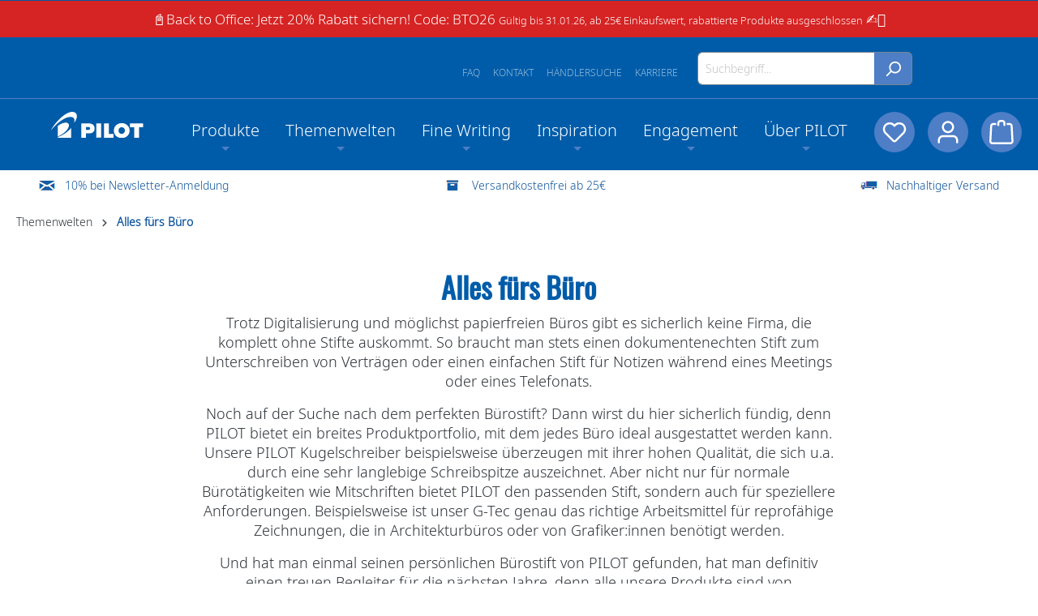

--- FILE ---
content_type: text/html; charset=UTF-8
request_url: https://www.pilotpen.de/themenwelten/alles-fuers-buero/?p=2
body_size: 37697
content:

<!DOCTYPE html>

<html lang="de-DE"
      itemscope="itemscope"
      itemtype="https://schema.org/WebPage">

                            
    <head>
                                                                                            <meta charset="utf-8">
            
    <!-- WbmTagManagerAnalytics Head Snippet Start -->
            <script id="wbmTagMangerDefine" type="text/javascript">
            let gtmIsTrackingProductClicks = Boolean(1),
                gtmIsTrackingAddToWishlistClicks = Boolean(1),
                gtmContainerId = 'GTM-KQ42PZNT',
                hasSWConsentSupport = Boolean(Number(0));
            window.wbmScriptIsSet = false;
            window.dataLayer = window.dataLayer || [];
            window.dataLayer.push({"event":"user","id":null});
        </script>
        <script id="wbmTagMangerDataLayer" type="text/javascript">
            window.dataLayer.push({ ecommerce: null });
            window.dataLayer.push({"visitor":{"id":""},"google_tag_params":{"ecomm_prodid":[],"ecomm_category":"Alles f\u00fcrs B\u00fcro","ecomm_pagetype":"category"}});

            
            var onEventDataLayer = JSON.parse('{"event":"view_item_list","ecommerce":{"item_list_name":"Category: Alles f\u00fcrs B\u00fcro","items":[],"item_list_id":"category_018db1bf40bc7320b7d8a17539e2fa01"}}');
                    </script>                        <script id="wbmTagManger" type="text/javascript">
            function getCookie(name) {
                var cookieMatch = document.cookie.match(name + '=(.*?)(;|$)');
                return cookieMatch && decodeURI(cookieMatch[1]);
            }

            var gtmCookieSet = getCookie('wbm-tagmanager-enabled');
            
            var googleTag = function(w,d,s,l,i){w[l]=w[l]||[];w[l].push({'gtm.start':new Date().getTime(),event:'gtm.js'});var f=d.getElementsByTagName(s)[0],j=d.createElement(s),dl=l!='dataLayer'?'&l='+l:'';j.async=true;j.src='https://sst.pilotpen.de/gtm.js?id='+i+dl+'';f.parentNode.insertBefore(j,f);};
            

            if (hasSWConsentSupport && gtmCookieSet === null) {
                window.wbmGoogleTagmanagerId = gtmContainerId;
                window.wbmScriptIsSet = false;
                window.googleTag = googleTag;
            } else {
                window.wbmScriptIsSet = true;
                googleTag(window, document, 'script', 'dataLayer', gtmContainerId);
                googleTag = null;

                window.dataLayer = window.dataLayer || [];
                function gtag() { dataLayer.push(arguments); }

                (() => {
                    const adsEnabled = document.cookie.split(';').some((item) => item.trim().includes('google-ads-enabled=1'));

                    gtag('consent', 'update', {
                        'ad_storage': adsEnabled ? 'granted' : 'denied',
                        'ad_user_data': adsEnabled ? 'granted' : 'denied',
                        'ad_personalization': adsEnabled ? 'granted' : 'denied',
                        'analytics_storage': 'granted'
                    });
                })();
            }
        </script><!-- WbmTagManagerAnalytics Head Snippet End -->    
                            <meta name="viewport"
                      content="width=device-width, initial-scale=1, shrink-to-fit=no">
            
                            <meta name="author"
                      content="">
                <meta name="robots"
                      content="index,follow">
                <meta name="revisit-after"
                      content="15 days">
                <meta name="keywords"
                      content="">
                <meta name="description"
                      content="Noch auf der Suche nach dem perfekten Bürostift? Von Kugelschreiber bis Tintenroller – bei PILOT findest du deinen neuen Lieblingsstift fürs Büro!">
            
                            <meta property="og:url"
                      content="https://www.pilotpen.de/Themenwelten/Alles-fuers-Buero/">
                <meta property="og:type"
                      content="website">
                <meta property="og:site_name"
                      content="Pilot Pen">
                <meta property="og:title"
                      content="    Stifte fürs Büro
">
                <meta property="og:description"
                      content="Noch auf der Suche nach dem perfekten Bürostift? Von Kugelschreiber bis Tintenroller – bei PILOT findest du deinen neuen Lieblingsstift fürs Büro!">
                <meta property="og:image"
                      content="https://www.pilotpen.de/media/b8/g0/c7/1708084922/pilot-logo.svg">

                <meta name="twitter:card"
                      content="summary">
                <meta name="twitter:site"
                      content="Pilot Pen">
                <meta name="twitter:title"
                      content="    Stifte fürs Büro
">
                <meta name="twitter:description"
                      content="Noch auf der Suche nach dem perfekten Bürostift? Von Kugelschreiber bis Tintenroller – bei PILOT findest du deinen neuen Lieblingsstift fürs Büro!">
                <meta name="twitter:image"
                      content="https://www.pilotpen.de/media/b8/g0/c7/1708084922/pilot-logo.svg">
            
                            <meta itemprop="copyrightHolder"
                      content="Pilot Pen">
                <meta itemprop="copyrightYear"
                      content="">
                <meta itemprop="isFamilyFriendly"
                      content="false">
                <meta itemprop="image"
                      content="https://www.pilotpen.de/media/b8/g0/c7/1708084922/pilot-logo.svg">
            


                                                


                    <link rel="shortcut icon"
                  href="https://www.pilotpen.de/media/12/17/2c/1708081921/favicon.png">
        
                                <link rel="apple-touch-icon"
                  sizes="180x180"
                  href="https://www.pilotpen.de/media/b8/g0/c7/1708084922/pilot-logo.svg">
                    
                                    <link rel="canonical" href="https://www.pilotpen.de/Themenwelten/Alles-fuers-Buero/">
                    
                    <title itemprop="name">Stifte fürs Büro</title>
        
                                                                            <link rel="stylesheet"
                      href="https://www.pilotpen.de/theme/06b695836a852845da69953d1f651920/css/all.css?1767771696">
                                    

    
            <link rel="stylesheet" href="https://www.pilotpen.de/bundles/moorlfoundation/storefront/css/animate.css?1738054342">
    
    
            <style>
            :root {
                --moorl-advanced-search-width: 600px;
            }
        </style>
    
                        <script>
        window.features = {"V6_5_0_0":true,"v6.5.0.0":true,"V6_6_0_0":false,"v6.6.0.0":false,"V6_7_0_0":false,"v6.7.0.0":false,"VUE3":false,"vue3":false,"JOIN_FILTER":false,"join.filter":false,"MEDIA_PATH":false,"media.path":false,"ES_MULTILINGUAL_INDEX":false,"es.multilingual.index":false,"STOCK_HANDLING":true,"stock.handling":true,"ASYNC_THEME_COMPILATION":false,"async.theme.compilation":false};
    </script>
        
                                                
            <script>
            window.dataLayer = window.dataLayer || [];
            function gtag() { dataLayer.push(arguments); }

            (() => {
                const analyticsStorageEnabled = document.cookie.split(';').some((item) => item.trim().includes('google-analytics-enabled=1'));
                const adsEnabled = document.cookie.split(';').some((item) => item.trim().includes('google-ads-enabled=1'));

                // Always set a default consent for consent mode v2
                gtag('consent', 'default', {
                    'ad_user_data': adsEnabled ? 'granted' : 'denied',
                    'ad_storage': adsEnabled ? 'granted' : 'denied',
                    'ad_personalization': adsEnabled ? 'granted' : 'denied',
                    'analytics_storage': analyticsStorageEnabled ? 'granted' : 'denied'
                });
            })();
        </script>
    

    <!-- Shopware Analytics -->
    <script>
        window.shopwareAnalytics = {
            trackingId: '',
            merchantConsent: true,
            debug: false,
            storefrontController: 'Navigation',
            storefrontAction: 'index',
            storefrontRoute: 'frontend.navigation.page',
            storefrontCmsPageType:  'product_list' ,
        };
    </script>
    <!-- End Shopware Analytics -->
        
                                
            

    
                
        
                                    <script>
                window.activeNavigationId = '018db1bf40bc7320b7d8a17539e2fa01';
                window.router = {
                    'frontend.cart.offcanvas': '/checkout/offcanvas',
                    'frontend.cookie.offcanvas': '/cookie/offcanvas',
                    'frontend.checkout.finish.page': '/checkout/finish',
                    'frontend.checkout.info': '/widgets/checkout/info',
                    'frontend.menu.offcanvas': '/widgets/menu/offcanvas',
                    'frontend.cms.page': '/widgets/cms',
                    'frontend.cms.navigation.page': '/widgets/cms/navigation',
                    'frontend.account.addressbook': '/widgets/account/address-book',
                    'frontend.country.country-data': '/country/country-state-data',
                    'frontend.app-system.generate-token': '/app-system/Placeholder/generate-token',
                    };
                window.salesChannelId = '018db1bf43d270f7b98fa74ef87a735e';
            </script>
        

    <script>
        window.router['frontend.shopware_analytics.customer.data'] = '/storefront/script/shopware-analytics-customer'
    </script>

                                <script>
                
                window.breakpoints = {"xs":0,"sm":576,"md":768,"lg":992,"xl":1200};
            </script>
        
                                    <script>
                    window.customerLoggedInState = 0;

                    window.wishlistEnabled = 1;
                </script>
                    
                        
                            <script>
                window.themeAssetsPublicPath = 'https://www.pilotpen.de/theme/018db2e190dd709caeab4121ef7a35b8/assets/';
            </script>
        
        
                                                                                            <script type="text/javascript" src="https://www.pilotpen.de/theme/06b695836a852845da69953d1f651920/js/all.js?1767771696" defer></script>
                                                        

    
        
        
        
        
    
        
                            

                                
    <script>
        window.mollie_javascript_use_shopware = '0'
    </script>

            <script type="text/javascript" src="https://www.pilotpen.de/bundles/molliepayments/mollie-payments.js?1764661338" defer></script>
    

    </head>

    <body class="is-ctl-navigation is-act-index">

                                                            <script>
                    let consentId = "92e1030822fe9";
                    let host = "b.delivery.consentmanager.net";
                    let cdn = "cdn.consentmanager.net";
                    if(!("gdprAppliesGlobally" in window)){window.gdprAppliesGlobally=true}if(!("cmp_id" in window)||window.cmp_id<1){window.cmp_id=0}if(!("cmp_cdid" in window)){window.cmp_cdid=consentId}if(!("cmp_params" in window)){window.cmp_params=""}if(!("cmp_host" in window)){window.cmp_host=host}if(!("cmp_cdn" in window)){window.cmp_cdn=cdn}if(!("cmp_proto" in window)){window.cmp_proto="https:"}if(!("cmp_codesrc" in window)){window.cmp_codesrc="1"}window.cmp_getsupportedLangs=function(){var b=["DE","EN","FR","IT","NO","DA","FI","ES","PT","RO","BG","ET","EL","GA","HR","LV","LT","MT","NL","PL","SV","SK","SL","CS","HU","RU","SR","ZH","TR","UK","AR","BS","JA","CY"];if("cmp_customlanguages" in window){for(var a=0;a<window.cmp_customlanguages.length;a++){b.push(window.cmp_customlanguages[a].l.toUpperCase())}}return b};window.cmp_getRTLLangs=function(){var a=["AR"];if("cmp_customlanguages" in window){for(var b=0;b<window.cmp_customlanguages.length;b++){if("r" in window.cmp_customlanguages[b]&&window.cmp_customlanguages[b].r){a.push(window.cmp_customlanguages[b].l)}}}return a};window.cmp_getlang=function(a){if(typeof(a)!="boolean"){a=true}if(a&&typeof(cmp_getlang.usedlang)=="string"&&cmp_getlang.usedlang!==""){return cmp_getlang.usedlang}return window.cmp_getlangs()[0]};window.cmp_extractlang=function(a){if(a.indexOf("cmplang=")!=-1){a=a.substr(a.indexOf("cmplang=")+8,2).toUpperCase();if(a.indexOf("&")!=-1){a=a.substr(0,a.indexOf("&"))}}else{a=""}return a};window.cmp_getlangs=function(){var g=window.cmp_getsupportedLangs();var c=[];var f=location.hash;var e=location.search;var j="cmp_params" in window?window.cmp_params:"";var a="languages" in navigator?navigator.languages:[];if(cmp_extractlang(f)!=""){c.push(cmp_extractlang(f))}else{if(cmp_extractlang(e)!=""){c.push(cmp_extractlang(e))}else{if(cmp_extractlang(j)!=""){c.push(cmp_extractlang(j))}else{if("cmp_setlang" in window&&window.cmp_setlang!=""){c.push(window.cmp_setlang.toUpperCase())}else{if("cmp_langdetect" in window&&window.cmp_langdetect==1){c.push(window.cmp_getPageLang())}else{if(a.length>0){for(var d=0;d<a.length;d++){c.push(a[d])}}if("language" in navigator){c.push(navigator.language)}if("userLanguage" in navigator){c.push(navigator.userLanguage)}}}}}}var h=[];for(var d=0;d<c.length;d++){var b=c[d].toUpperCase();if(b.length<2){continue}if(g.indexOf(b)!=-1){h.push(b)}else{if(b.indexOf("-")!=-1){b=b.substr(0,2)}if(g.indexOf(b)!=-1){h.push(b)}}}if(h.length==0&&typeof(cmp_getlang.defaultlang)=="string"&&cmp_getlang.defaultlang!==""){return[cmp_getlang.defaultlang.toUpperCase()]}else{return h.length>0?h:["EN"]}};window.cmp_getPageLangs=function(){var a=window.cmp_getXMLLang();if(a!=""){a=[a.toUpperCase()]}else{a=[]}a=a.concat(window.cmp_getLangsFromURL());return a.length>0?a:["EN"]};window.cmp_getPageLang=function(){var a=window.cmp_getPageLangs();return a.length>0?a[0]:""};window.cmp_getLangsFromURL=function(){var c=window.cmp_getsupportedLangs();var b=location;var m="toUpperCase";var g=b.hostname[m]()+".";var a=b.pathname[m]()+"/";var f=[];for(var e=0;e<c.length;e++){var j=a.substring(0,c[e].length+1);if(g.substring(0,c[e].length+1)==c[e]+"."){f.push(c[e][m]())}else{if(c[e].length==5){var k=c[e].substring(3,5)+"-"+c[e].substring(0,2);if(g.substring(0,k.length+1)==k+"."){f.push(c[e][m]())}}else{if(j==c[e]+"/"||j=="/"+c[e]){f.push(c[e][m]())}else{if(j==c[e].replace("-","/")+"/"||j=="/"+c[e].replace("-","/")){f.push(c[e][m]())}else{if(c[e].length==5){var k=c[e].substring(3,5)+"-"+c[e].substring(0,2);var h=a.substring(0,k.length+1);if(h==k+"/"||h==k.replace("-","/")+"/"){f.push(c[e][m]())}}}}}}}return f};window.cmp_getXMLLang=function(){var c=document.getElementsByTagName("html");if(c.length>0){var c=c[0]}else{c=document.documentElement}if(c&&c.getAttribute){var a=c.getAttribute("xml:lang");if(typeof(a)!="string"||a==""){a=c.getAttribute("lang")}if(typeof(a)=="string"&&a!=""){var b=window.cmp_getsupportedLangs();return b.indexOf(a.toUpperCase())!=-1||b.indexOf(a.substr(0,2).toUpperCase())!=-1?a:""}else{return""}}};(function(){var C=document;var D=C.getElementsByTagName;var o=window;var t="";var h="";var k="";var E=function(e){var i="cmp_"+e;e="cmp"+e+"=";var d="";var l=e.length;var I=location;var J=I.hash;var w=I.search;var u=J.indexOf(e);var H=w.indexOf(e);if(u!=-1){d=J.substring(u+l,9999)}else{if(H!=-1){d=w.substring(H+l,9999)}else{return i in o&&typeof(o[i])!=="function"?o[i]:""}}var G=d.indexOf("&");if(G!=-1){d=d.substring(0,G)}return d};var j=E("lang");if(j!=""){t=j;k=t}else{if("cmp_getlang" in o){t=o.cmp_getlang().toLowerCase();h=o.cmp_getlangs().slice(0,3).join("_");k=o.cmp_getPageLangs().slice(0,3).join("_");if("cmp_customlanguages" in o){var m=o.cmp_customlanguages;for(var y=0;y<m.length;y++){var a=m[y].l.toLowerCase();if(a==t){t="en"}}}}}var q=("cmp_proto" in o)?o.cmp_proto:"https:";if(q!="http:"&&q!="https:"){q="https:"}var n=("cmp_ref" in o)?o.cmp_ref:location.href;if(n.length>300){n=n.substring(0,300)}var A=function(d){var K=C.createElement("script");K.setAttribute("data-cmp-ab","1");K.type="text/javascript";K.async=true;K.src=d;var J=["body","div","span","script","head"];var w="currentScript";var H="parentElement";var l="appendChild";var I="body";if(C[w]&&C[w][H]){C[w][H][l](K)}else{if(C[I]){C[I][l](K)}else{for(var u=0;u<J.length;u++){var G=D(J[u]);if(G.length>0){G[0][l](K);break}}}}};var b=E("design");var c=E("regulationkey");var z=E("gppkey");var s=E("att");var f=o.encodeURIComponent;var g=false;try{g=C.cookie.length>0}catch(B){g=false}var x=E("darkmode");if(x=="0"){x=0}else{if(x=="1"){x=1}else{try{if("matchMedia" in window&&window.matchMedia){var F=window.matchMedia("(prefers-color-scheme: dark)");if("matches" in F&&F.matches){x=1}}}catch(B){x=0}}}var p=q+"//"+o.cmp_host+"/delivery/cmp.php?";p+=("cmp_id" in o&&o.cmp_id>0?"id="+o.cmp_id:"")+("cmp_cdid" in o?"&cdid="+o.cmp_cdid:"")+"&h="+f(n);p+=(b!=""?"&cmpdesign="+f(b):"")+(c!=""?"&cmpregulationkey="+f(c):"")+(z!=""?"&cmpgppkey="+f(z):"");p+=(s!=""?"&cmpatt="+f(s):"")+("cmp_params" in o?"&"+o.cmp_params:"")+(g?"&__cmpfcc=1":"");p+=(x>0?"&cmpdarkmode=1":"");A(p+"&l="+f(t)+"&ls="+f(h)+"&lp="+f(k)+"&o="+(new Date()).getTime());var r="js";var v=E("debugunminimized")!=""?"":".min";if(E("debugcoverage")=="1"){r="instrumented";v=""}if(E("debugtest")=="1"){r="jstests";v=""}A(q+"//"+o.cmp_cdn+"/delivery/"+r+"/cmp_final"+v+".js")})();window.cmp_rc=function(c,b){var l="";try{l=document.cookie}catch(h){l=""}var j="";var f=0;var g=false;while(l!=""&&f<100){f++;while(l.substr(0,1)==" "){l=l.substr(1,l.length)}var k=l.substring(0,l.indexOf("="));if(l.indexOf(";")!=-1){var m=l.substring(l.indexOf("=")+1,l.indexOf(";"))}else{var m=l.substr(l.indexOf("=")+1,l.length)}if(c==k){j=m;g=true}var d=l.indexOf(";")+1;if(d==0){d=l.length}l=l.substring(d,l.length)}if(!g&&typeof(b)=="string"){j=b}return(j)};window.cmp_stub=function(){var a=arguments;__cmp.a=__cmp.a||[];if(!a.length){return __cmp.a}else{if(a[0]==="ping"){if(a[1]===2){a[2]({gdprApplies:gdprAppliesGlobally,cmpLoaded:false,cmpStatus:"stub",displayStatus:"hidden",apiVersion:"2.2",cmpId:31},true)}else{a[2](false,true)}}else{if(a[0]==="getUSPData"){a[2]({version:1,uspString:window.cmp_rc("__cmpccpausps","1---")},true)}else{if(a[0]==="getTCData"){__cmp.a.push([].slice.apply(a))}else{if(a[0]==="addEventListener"||a[0]==="removeEventListener"){__cmp.a.push([].slice.apply(a))}else{if(a.length==4&&a[3]===false){a[2]({},false)}else{__cmp.a.push([].slice.apply(a))}}}}}}};window.cmp_dsastub=function(){var a=arguments;a[0]="dsa."+a[0];window.cmp_gppstub(a)};window.cmp_gppstub=function(){var c=arguments;__gpp.q=__gpp.q||[];if(!c.length){return __gpp.q}var h=c[0];var g=c.length>1?c[1]:null;var f=c.length>2?c[2]:null;var a=null;var j=false;if(h==="ping"){a=window.cmp_gpp_ping();j=true}else{if(h==="addEventListener"){__gpp.e=__gpp.e||[];if(!("lastId" in __gpp)){__gpp.lastId=0}__gpp.lastId++;var d=__gpp.lastId;__gpp.e.push({id:d,callback:g});a={eventName:"listenerRegistered",listenerId:d,data:true,pingData:window.cmp_gpp_ping()};j=true}else{if(h==="removeEventListener"){__gpp.e=__gpp.e||[];a=false;for(var e=0;e<__gpp.e.length;e++){if(__gpp.e[e].id==f){__gpp.e[e].splice(e,1);a=true;break}}j=true}else{__gpp.q.push([].slice.apply(c))}}}if(a!==null&&typeof(g)==="function"){g(a,j)}};window.cmp_gpp_ping=function(){return{gppVersion:"1.1",cmpStatus:"stub",cmpDisplayStatus:"hidden",signalStatus:"not ready",supportedAPIs:["2:tcfeuv2","5:tcfcav1","7:usnat","8:usca","9:usva","10:usco","11:usut","12:usct"],cmpId:31,sectionList:[],applicableSections:[0],gppString:"",parsedSections:{}}};window.cmp_addFrame=function(b){if(!window.frames[b]){if(document.body){var a=document.createElement("iframe");a.style.cssText="display:none";if("cmp_cdn" in window&&"cmp_ultrablocking" in window&&window.cmp_ultrablocking>0){a.src="//"+window.cmp_cdn+"/delivery/empty.html"}a.name=b;a.setAttribute("title","Intentionally hidden, please ignore");a.setAttribute("role","none");a.setAttribute("tabindex","-1");document.body.appendChild(a)}else{window.setTimeout(window.cmp_addFrame,10,b)}}};window.cmp_msghandler=function(d){var a=typeof d.data==="string";try{var c=a?JSON.parse(d.data):d.data}catch(f){var c=null}if(typeof(c)==="object"&&c!==null&&"__cmpCall" in c){var b=c.__cmpCall;window.__cmp(b.command,b.parameter,function(h,g){var e={__cmpReturn:{returnValue:h,success:g,callId:b.callId}};d.source.postMessage(a?JSON.stringify(e):e,"*")})}if(typeof(c)==="object"&&c!==null&&"__uspapiCall" in c){var b=c.__uspapiCall;window.__uspapi(b.command,b.version,function(h,g){var e={__uspapiReturn:{returnValue:h,success:g,callId:b.callId}};d.source.postMessage(a?JSON.stringify(e):e,"*")})}if(typeof(c)==="object"&&c!==null&&"__tcfapiCall" in c){var b=c.__tcfapiCall;window.__tcfapi(b.command,b.version,function(h,g){var e={__tcfapiReturn:{returnValue:h,success:g,callId:b.callId}};d.source.postMessage(a?JSON.stringify(e):e,"*")},b.parameter)}if(typeof(c)==="object"&&c!==null&&"__gppCall" in c){var b=c.__gppCall;window.__gpp(b.command,function(h,g){var e={__gppReturn:{returnValue:h,success:g,callId:b.callId}};d.source.postMessage(a?JSON.stringify(e):e,"*")},"parameter" in b?b.parameter:null,"version" in b?b.version:1)}if(typeof(c)==="object"&&c!==null&&"__dsaCall" in c){var b=c.__dsaCall;window.__dsa(b.command,function(h,g){var e={__dsaReturn:{returnValue:h,success:g,callId:b.callId}};d.source.postMessage(a?JSON.stringify(e):e,"*")},"parameter" in b?b.parameter:null,"version" in b?b.version:1)}};window.cmp_setStub=function(a){if(!(a in window)||(typeof(window[a])!=="function"&&typeof(window[a])!=="object"&&(typeof(window[a])==="undefined"||window[a]!==null))){window[a]=window.cmp_stub;window[a].msgHandler=window.cmp_msghandler;window.addEventListener("message",window.cmp_msghandler,false)}};window.cmp_setGppStub=function(a){if(!(a in window)||(typeof(window[a])!=="function"&&typeof(window[a])!=="object"&&(typeof(window[a])==="undefined"||window[a]!==null))){window[a]=window.cmp_gppstub;window[a].msgHandler=window.cmp_msghandler;window.addEventListener("message",window.cmp_msghandler,false)}};if(!("cmp_noiframepixel" in window)){window.cmp_addFrame("__cmpLocator")}if((!("cmp_disableusp" in window)||!window.cmp_disableusp)&&!("cmp_noiframepixel" in window)){window.cmp_addFrame("__uspapiLocator")}if((!("cmp_disabletcf" in window)||!window.cmp_disabletcf)&&!("cmp_noiframepixel" in window)){window.cmp_addFrame("__tcfapiLocator")}if((!("cmp_disablegpp" in window)||!window.cmp_disablegpp)&&!("cmp_noiframepixel" in window)){window.cmp_addFrame("__gppLocator")}if((!("cmp_disabledsa" in window)||!window.cmp_disabledsa)&&!("cmp_noiframepixel" in window)){window.cmp_addFrame("__dsaLocator")}window.cmp_setStub("__cmp");if(!("cmp_disabletcf" in window)||!window.cmp_disabletcf){window.cmp_setStub("__tcfapi")}if(!("cmp_disableusp" in window)||!window.cmp_disableusp){window.cmp_setStub("__uspapi")}if(!("cmp_disablegpp" in window)||!window.cmp_disablegpp){window.cmp_setGppStub("__gpp")}if(!("cmp_disabledsa" in window)||!window.cmp_disabledsa){window.cmp_setGppStub("__dsa")};
                </script>
                        
                                        <noscript>
                <iframe src="https://www.googletagmanager.com/ns.html?id=GTM-KQ42PZNT"
                        height="0" width="0" style="display:none;visibility:hidden"></iframe>
            </noscript>
            
                <noscript class="noscript-main">
                

                <div role="alert"
         class="alert alert-info alert-has-icon">
                                                                        
                                                                                                                                                            <span class="icon icon-info">
                        <svg xmlns="http://www.w3.org/2000/svg" xmlns:xlink="http://www.w3.org/1999/xlink" width="24" height="24" viewBox="0 0 24 24"><defs><path d="M12 7c.5523 0 1 .4477 1 1s-.4477 1-1 1-1-.4477-1-1 .4477-1 1-1zm1 9c0 .5523-.4477 1-1 1s-1-.4477-1-1v-5c0-.5523.4477-1 1-1s1 .4477 1 1v5zm11-4c0 6.6274-5.3726 12-12 12S0 18.6274 0 12 5.3726 0 12 0s12 5.3726 12 12zM12 2C6.4772 2 2 6.4772 2 12s4.4772 10 10 10 10-4.4772 10-10S17.5228 2 12 2z" id="icons-default-info" /></defs><use xlink:href="#icons-default-info" fill="#758CA3" fill-rule="evenodd" /></svg>
        </span>
                                                        
                                    
                    <div class="alert-content-container">
                                                    
                                    <div class="alert-content">
                                                    Um unseren Shop in vollem Umfang nutzen zu können, empfehlen wir dir, Javascript in deinem Browser zu aktivieren.
                                            </div>
                
                                                                </div>
            </div>

    

            </noscript>
        

                                            <div class="fd-headerhint">
                📓Back to Office: Jetzt 20% Rabatt sichern! Code: BTO26 <small>Gültig bis 31.01.26, ab 25€ Einkaufswert, rabattierte Produkte ausgeschlossen</small> ✍🏼
            </div>
            
                        <header class="header-main">
                                    <div class="container">
                                            <div class="top-bar d-none d-lg-block">
        <nav class="top-bar-nav">
                                            
                
                                            
                        </nav>
    </div>


        
            <div class="row header-row">
                            <div class="col-12 col-sm header-search-col">
                    <div class="row">
                        <div class="d-block d-lg-none">
                                                            <div class="nav-main-toggle">
                                                                            <button
                                                class="btn nav-main-toggle-btn header-actions-btn"
                                                type="button"
                                                                                                                                                    data-offcanvas-menu="true"
                                                                                                aria-label="Menü"
                                        >
                                                                                                                                                                                                    <span class="icon icon-stack">
                        <svg xmlns="http://www.w3.org/2000/svg" xmlns:xlink="http://www.w3.org/1999/xlink" width="24" height="24" viewBox="0 0 24 24"><defs><path d="M3 13c-.5523 0-1-.4477-1-1s.4477-1 1-1h18c.5523 0 1 .4477 1 1s-.4477 1-1 1H3zm0-7c-.5523 0-1-.4477-1-1s.4477-1 1-1h18c.5523 0 1 .4477 1 1s-.4477 1-1 1H3zm0 14c-.5523 0-1-.4477-1-1s.4477-1 1-1h18c.5523 0 1 .4477 1 1s-.4477 1-1 1H3z" id="icons-default-stack" /></defs><use xlink:href="#icons-default-stack" fill="#758CA3" fill-rule="evenodd" /></svg>
        </span>
                                                                                        </button>
                                                                    </div>
                                                    </div>
                        <div class="col fdPosRef">
                            <div class="fdSearchLinks">
                                <div><a href="/UEber-PILOT/Karriere/">Karriere</a></div>
                                <div><a href="/Haendlersuche">Händlersuche</a></div>
                                <div><a href="/Kontakt/">Kontakt</a></div>
                                <div><a href="/FAQ/">FAQ</a></div>
                            </div>
                            
                <div class="collapse"
         id="searchCollapse">
        <div class="header-search">
                
    
                    <form action="/search"
                      method="get"
                                                                      data-search-form="true"
                                                                  data-search-widget-options='{&quot;searchWidgetMinChars&quot;:2}'
                      data-url="/suggest?search="
                      class="header-search-form">
                                                                    <div class="input-group">
                                                            <input type="search"
                                       name="search"
                                       class="form-control header-search-input"
                                       autocomplete="off"
                                       autocapitalize="off"
                                       placeholder="Suchbegriff..."
                                       aria-label="Suchbegriff..."
                                       value=""
                                >
                            
                                                            <button type="submit"
                                        class="btn header-search-btn"
                                        aria-label="Suchen">
                                    <span class="header-search-icon">
                                                                                                                                                <span class="icon icon-search">
                        <svg xmlns="http://www.w3.org/2000/svg" xmlns:xlink="http://www.w3.org/1999/xlink" width="24" height="24" viewBox="0 0 24 24"><defs><path d="M10.0944 16.3199 4.707 21.707c-.3905.3905-1.0237.3905-1.4142 0-.3905-.3905-.3905-1.0237 0-1.4142L8.68 14.9056C7.6271 13.551 7 11.8487 7 10c0-4.4183 3.5817-8 8-8s8 3.5817 8 8-3.5817 8-8 8c-1.8487 0-3.551-.627-4.9056-1.6801zM15 16c3.3137 0 6-2.6863 6-6s-2.6863-6-6-6-6 2.6863-6 6 2.6863 6 6 6z" id="icons-default-search" /></defs><use xlink:href="#icons-default-search" fill="#758CA3" fill-rule="evenodd" /></svg>
        </span>
                                        </span>
                                </button>
                                                    </div>
                    
                                    </form>
            
        </div>
    </div>

                            </div>
                    </div>
                </div>
                    </div>
                        </div>
                            </header>
        
        
                                                <div class="nav-main fd-nav-main">
                                                <div class="container">
                    <div class="header-logo-col">
                    <div class="header-logo-main">
                    <a class="header-logo-main-link"
               href="/"
               title="Zur Startseite gehen">
                                    <picture class="header-logo-picture">
                                                                                
                                                                            
                                                                                    <img src="https://www.pilotpen.de/media/b8/g0/c7/1708084922/pilot-logo.svg"
                                     alt="Zur Startseite gehen"
                                     class="img-fluid header-logo-main-img">
                                                                        </picture>
                            </a>
            </div>
            </div>
        
                    <div class="col-12 order-1 col-sm-auto order-sm-2 header-actions-col">
                <div class="row g-0">
                                            <div class="col d-sm-none">
                            <div class="menu-button">
                                                                    <button
                                            class="btn nav-main-toggle-btn header-actions-btn"
                                            type="button"
                                                                                                                                        data-offcanvas-menu="true"
                                                                                        aria-label="Menü"
                                    >
                                                                                                                                                                                            <span class="icon icon-stack">
                        <svg xmlns="http://www.w3.org/2000/svg" xmlns:xlink="http://www.w3.org/1999/xlink" width="24" height="24" viewBox="0 0 24 24"><use xlink:href="#icons-default-stack" fill="#758CA3" fill-rule="evenodd" /></svg>
        </span>
                                                                                </button>
                                                            </div>
                        </div>
                    
                                            <div class="col-auto d-none">
                            <div class="search-toggle">
                                <button class="btn header-actions-btn search-toggle-btn js-search-toggle-btn collapsed"
                                        type="button"
                                        data-bs-toggle="collapse"
                                        data-bs-target="#searchCollapse"
                                        aria-expanded="false"
                                        aria-controls="searchCollapse"
                                        aria-label="Suchen">
                                                                                                                                            <span class="icon icon-search">
                        <svg xmlns="http://www.w3.org/2000/svg" xmlns:xlink="http://www.w3.org/1999/xlink" width="24" height="24" viewBox="0 0 24 24"><use xlink:href="#icons-default-search" fill="#758CA3" fill-rule="evenodd" /></svg>
        </span>
                                    </button>
                            </div>
                        </div>
                    
                                                                        <div class="col-auto">
                                <div class="header-wishlist">
                                    <a class="btn header-wishlist-btn header-actions-btn"
                                       href="/wishlist"
                                       title="Merkzettel"
                                       aria-label="Merkzettel">
                                            
            <span class="header-wishlist-icon">
                                                                                                                    <span class="icon icon-heart">
                        <svg xmlns="http://www.w3.org/2000/svg" xmlns:xlink="http://www.w3.org/1999/xlink" width="24" height="24" viewBox="0 0 24 24"><defs><path d="M20.0139 12.2998c1.8224-1.8224 1.8224-4.7772 0-6.5996-1.8225-1.8225-4.7772-1.8225-6.5997 0L12 7.1144l-1.4142-1.4142c-1.8225-1.8225-4.7772-1.8225-6.5997 0-1.8224 1.8224-1.8224 4.7772 0 6.5996l7.519 7.519a.7.7 0 0 0 .9899 0l7.5189-7.519zm1.4142 1.4142-7.519 7.519c-1.0543 1.0544-2.7639 1.0544-3.8183 0L2.572 13.714c-2.6035-2.6035-2.6035-6.8245 0-9.428 2.6035-2.6035 6.8246-2.6035 9.4281 0 2.6035-2.6035 6.8246-2.6035 9.428 0 2.6036 2.6035 2.6036 6.8245 0 9.428z" id="icons-default-heart" /></defs><use xlink:href="#icons-default-heart" fill="#758CA3" fill-rule="evenodd" /></svg>
        </span>
            </span>
    
    
    
    <span class="badge bg-primary header-wishlist-badge"
          id="wishlist-basket"
          data-wishlist-storage="true"
          data-wishlist-storage-options="{&quot;listPath&quot;:&quot;\/wishlist\/list&quot;,&quot;mergePath&quot;:&quot;\/wishlist\/merge&quot;,&quot;pageletPath&quot;:&quot;\/wishlist\/merge\/pagelet&quot;}"
          data-wishlist-widget="true"
          data-wishlist-widget-options="{&quot;showCounter&quot;:true}"
    ></span>
                                    </a>
                                </div>
                            </div>
                                            
                                            <div class="col-auto">
                            <div class="account-menu">
                                    <div class="dropdown">
                    <button class="btn account-menu-btn header-actions-btn"
                    type="button"
                    id="accountWidget"
                                                                data-offcanvas-account-menu="true"
                                        data-bs-toggle="dropdown"
                    aria-haspopup="true"
                    aria-expanded="false"
                    aria-label="Dein Konto"
                    title="Dein Konto">
                                                                                                                        <span class="icon icon-avatar">
                        <svg xmlns="http://www.w3.org/2000/svg" xmlns:xlink="http://www.w3.org/1999/xlink" width="24" height="24" viewBox="0 0 24 24"><defs><path d="M12 3C9.7909 3 8 4.7909 8 7c0 2.2091 1.7909 4 4 4 2.2091 0 4-1.7909 4-4 0-2.2091-1.7909-4-4-4zm0-2c3.3137 0 6 2.6863 6 6s-2.6863 6-6 6-6-2.6863-6-6 2.6863-6 6-6zM4 22.099c0 .5523-.4477 1-1 1s-1-.4477-1-1V20c0-2.7614 2.2386-5 5-5h10.0007c2.7614 0 5 2.2386 5 5v2.099c0 .5523-.4477 1-1 1s-1-.4477-1-1V20c0-1.6569-1.3431-3-3-3H7c-1.6569 0-3 1.3431-3 3v2.099z" id="icons-default-avatar" /></defs><use xlink:href="#icons-default-avatar" fill="#758CA3" fill-rule="evenodd" /></svg>
        </span>
                </button>
        
                    <div class="dropdown-menu dropdown-menu-end account-menu-dropdown js-account-menu-dropdown"
                 aria-labelledby="accountWidget">
                

        
            <div class="offcanvas-header">
                            <button class="btn btn-light offcanvas-close js-offcanvas-close">
                                                                                                                                                    <span class="icon icon-x icon-sm">
                        <svg xmlns="http://www.w3.org/2000/svg" xmlns:xlink="http://www.w3.org/1999/xlink" width="24" height="24" viewBox="0 0 24 24"><defs><path d="m10.5858 12-7.293-7.2929c-.3904-.3905-.3904-1.0237 0-1.4142.3906-.3905 1.0238-.3905 1.4143 0L12 10.5858l7.2929-7.293c.3905-.3904 1.0237-.3904 1.4142 0 .3905.3906.3905 1.0238 0 1.4143L13.4142 12l7.293 7.2929c.3904.3905.3904 1.0237 0 1.4142-.3906.3905-1.0238.3905-1.4143 0L12 13.4142l-7.2929 7.293c-.3905.3904-1.0237.3904-1.4142 0-.3905-.3906-.3905-1.0238 0-1.4143L10.5858 12z" id="icons-default-x" /></defs><use xlink:href="#icons-default-x" fill="#758CA3" fill-rule="evenodd" /></svg>
        </span>
                        
                                            Menü schließen
                                    </button>
                    </div>
    
            <div class="offcanvas-body">
                <div class="account-menu">
                                                <div class="dropdown-header account-menu-header">
                    Dein Konto
                </div>
                    
    
                                    <div class="account-menu-login">
                                            <a href="/account/login"
                           title="Anmelden"
                           class="btn btn-primary account-menu-login-button">
                            Anmelden
                        </a>
                    
                                            <div class="account-menu-register">
                            oder <a href="/account/login"
                                                                            title="Registrieren">registrieren</a>
                        </div>
                                    </div>
                    
                    <div class="account-menu-links">
                    <div class="header-account-menu">
        <div class="card account-menu-inner">
                                                    
    
                                <div class="list-group list-group-flush account-aside-list-group">
                                                    <div class="list-group list-group-flush account-aside-list-group">
                        
                                                                                <a href="/account"
                                   title="Übersicht"
                                   class="list-group-item list-group-item-action account-aside-item">
                                    Übersicht
                                </a>
                            
                                                                <a href="/account/profile"
                                   title="Persönliches Profil"
                                   class="list-group-item list-group-item-action account-aside-item">
                                    Persönliches Profil
                                </a>
                            

                
                
                                                            <a href="/account/address"
                                   title="Adressen"
                                   class="list-group-item list-group-item-action account-aside-item">
                                    Adressen
                                </a>
                            
                                                            <a href="/account/payment"
                                   title="Zahlungsarten"
                                   class="list-group-item list-group-item-action account-aside-item">
                                    Zahlungsarten
                                </a>
                            
                                                            <a href="/account/order"
                                   title="Bestellungen"
                                   class="list-group-item list-group-item-action account-aside-item">
                                    Bestellungen
                                </a>
                                                    

    

                

                

            

    
                    </div>
                            

                            </div>
    
                                                </div>
    </div>
            </div>
            </div>
        </div>
                </div>
            </div>
                            </div>
                        </div>
                    
                                            <div class="col-auto align-items-end">
                            <div
                                    class="header-cart"
                                                                                                                data-offcanvas-cart="true"
                                                                >
                                <a class="btn header-cart-btn header-actions-btn"
                                   href="/checkout/cart"
                                   data-cart-widget="true"
                                   title="Warenkorb"
                                   aria-label="Warenkorb">
                                        <span class="icon header-cart-icon">
        <svg class="icon icon--cart" xmlns="http://www.w3.org/2000/svg" width="24" height="24" viewBox="0 0 24 24"><path d="M5.892 3c.5523 0 1 .4477 1 1s-.4477 1-1 1H3.7895a1 1 0 0 0-.9986.9475l-.7895 15c-.029.5515.3946 1.0221.9987 1.0525h17.8102c.5523 0 1-.4477.9986-1.0525l-.7895-15A1 1 0 0 0 20.0208 5H17.892c-.5523 0-1-.4477-1-1s.4477-1 1-1h2.1288c1.5956 0 2.912 1.249 2.9959 2.8423l.7894 15c.0035.0788.0035.0788.0042.1577 0 1.6569-1.3432 3-3 3H3c-.079-.0007-.079-.0007-.1577-.0041-1.6546-.0871-2.9253-1.499-2.8382-3.1536l.7895-15C.8775 4.249 2.1939 3 3.7895 3H5.892zm4 2c0 .5523-.4477 1-1 1s-1-.4477-1-1V3c0-1.6569 1.3432-3 3-3h2c1.6569 0 3 1.3431 3 3v2c0 .5523-.4477 1-1 1s-1-.4477-1-1V3c0-.5523-.4477-1-1-1h-2c-.5523 0-1 .4477-1 1v2z" /></svg>
    </span>
        <span class="header-cart-total">
        0,00 €<span class="pp-general-star pp-general-star-xs">1)</span> 
    </span>
                                </a>
                            </div>
                        </div>
                                    </div>
            </div>
        
        <div class="main-navigation"
             id="mainNavigation"
             data-flyout-menu="true">
                            <div class="container">
                                            <nav class="nav main-navigation-menu"
                             itemscope="itemscope"
                             itemtype="http://schema.org/SiteNavigationElement">
                            
                                                            
                                                            
                                                                                                        
                                                                                                                        <a class="nav-link main-navigation-link"
                                               href="https://www.pilotpen.de/Produkte/"
                                               itemprop="url"
                                               data-flyout-menu-trigger="018db1bf3f7672e18ea37d24193f0afa"                                                                                                   title="Produkte">
                                                <div class="main-navigation-link-text">
                                                    <span itemprop="name">Produkte</span>
                                                </div>
                                            </a>
                                                                                                                                                                                    
                                                                                                                        <a class="nav-link main-navigation-link active"
                                               href="https://www.pilotpen.de/Themenwelten/"
                                               itemprop="url"
                                               data-flyout-menu-trigger="018db1bf3f7870499d6cb9811e733c34"                                                                                                   title="Themenwelten">
                                                <div class="main-navigation-link-text">
                                                    <span itemprop="name">Themenwelten</span>
                                                </div>
                                            </a>
                                                                                                                                                                                    
                                                                                                                        <a class="nav-link main-navigation-link"
                                               href="https://www.pilotpen.de/Fine-Writing/"
                                               itemprop="url"
                                               data-flyout-menu-trigger="018db1bf3f797124a5272b817975dbd5"                                                                                                   title="Fine Writing">
                                                <div class="main-navigation-link-text">
                                                    <span itemprop="name">Fine Writing</span>
                                                </div>
                                            </a>
                                                                                                                                                                                    
                                                                                                                        <a class="nav-link main-navigation-link"
                                               href="https://www.pilotpen.de/Inspiration/"
                                               itemprop="url"
                                               data-flyout-menu-trigger="018db1bf3f7a738692c3a6c778224d93"                                                                                                   title="Inspiration">
                                                <div class="main-navigation-link-text">
                                                    <span itemprop="name">Inspiration</span>
                                                </div>
                                            </a>
                                                                                                                                                                                    
                                                                                                                        <a class="nav-link main-navigation-link"
                                               href="https://www.pilotpen.de/Engagement/"
                                               itemprop="url"
                                               data-flyout-menu-trigger="018db1bf3f7a738692c3a6c77d002464"                                                                                                   title="Engagement">
                                                <div class="main-navigation-link-text">
                                                    <span itemprop="name">Engagement</span>
                                                </div>
                                            </a>
                                                                                                                                                                                    
                                                                                                                        <a class="nav-link main-navigation-link"
                                               href="https://www.pilotpen.de/UEber-PILOT/"
                                               itemprop="url"
                                               data-flyout-menu-trigger="018db1bf3f7b7297a709a741954d2345"                                                                                                   title="Über PILOT">
                                                <div class="main-navigation-link-text">
                                                    <span itemprop="name">Über PILOT</span>
                                                </div>
                                            </a>
                                                                                                                                                                </nav>
                                    </div>
            
                                                                                                                                                                                                                                                                                                                                                                                                                                                                                                                                            
                                                            <div class="navigation-flyouts">
                                                                                                                                                                                    <div class="navigation-flyout"
                                                 data-flyout-menu-id="018db1bf3f7672e18ea37d24193f0afa">
                                                <div class="row fdNavigationFlyout">
                                                                                                                                <div class="row navigation-flyout-bar">
                            <div class="col">
                    <div class="navigation-flyout-category-link">
                                                                                    <a class="nav-link"
                                   href="https://www.pilotpen.de/Produkte/"
                                   itemprop="url"
                                   title="Produkte">
                                        Produkte
                                </a>
                                                                        </div>
                </div>
            
                    </div>
    
                                <div class="row navigation-flyout-content">
                    <div class="col-9">
                <div class="navigation-flyout-categories">
                                                
                    
    
    <div class="row navigation-flyout-categories is-level-0">
                                            
                        <div class="col-6 col-xl-4 col-xxl-3 navigation-flyout-col">
                                                <a class="nav-item nav-link navigation-flyout-link is-level-0"
                       href="https://www.pilotpen.de/Produkte/FriXion/"
                       itemprop="url"
                                              title="FriXion">
                        <span itemprop="name">FriXion</span>
                    </a>
                            
                                                    
        
    
    <div class="navigation-flyout-categories is-level-1">
            </div>
                                    </div>
                                                
                        <div class="col-6 col-xl-4 col-xxl-3 navigation-flyout-col">
                                                <a class="nav-item nav-link navigation-flyout-link is-level-0"
                       href="https://www.pilotpen.de/Produkte/Limited-Editions/"
                       itemprop="url"
                                              title="Limited Editions">
                        <span itemprop="name">Limited Editions</span>
                    </a>
                            
                                                    
        
    
    <div class="navigation-flyout-categories is-level-1">
            </div>
                                    </div>
                                                
                        <div class="col-6 col-xl-4 col-xxl-3 navigation-flyout-col">
                                                <a class="nav-item nav-link navigation-flyout-link is-level-0"
                       href="https://www.pilotpen.de/Produkte/Bleistifte-Buntstifte/"
                       itemprop="url"
                                              title="Bleistifte &amp; Buntstifte">
                        <span itemprop="name">Bleistifte &amp; Buntstifte</span>
                    </a>
                            
                                                    
        
    
    <div class="navigation-flyout-categories is-level-1">
            </div>
                                    </div>
                                                
                        <div class="col-6 col-xl-4 col-xxl-3 navigation-flyout-col">
                                                <a class="nav-item nav-link navigation-flyout-link is-level-0"
                       href="https://www.pilotpen.de/Produkte/Fineliner-Filzstifte/"
                       itemprop="url"
                                              title="Fineliner &amp; Filzstifte">
                        <span itemprop="name">Fineliner &amp; Filzstifte</span>
                    </a>
                            
                                                    
        
    
    <div class="navigation-flyout-categories is-level-1">
            </div>
                                    </div>
                                                
                        <div class="col-6 col-xl-4 col-xxl-3 navigation-flyout-col">
                                                <a class="nav-item nav-link navigation-flyout-link is-level-0"
                       href="https://www.pilotpen.de/Produkte/Fueller/"
                       itemprop="url"
                                              title="Füller">
                        <span itemprop="name">Füller</span>
                    </a>
                            
                                                    
        
    
    <div class="navigation-flyout-categories is-level-1">
            </div>
                                    </div>
                                                
                        <div class="col-6 col-xl-4 col-xxl-3 navigation-flyout-col">
                                                <a class="nav-item nav-link navigation-flyout-link is-level-0"
                       href="https://www.pilotpen.de/Produkte/Gelschreiber/"
                       itemprop="url"
                                              title="Gelschreiber">
                        <span itemprop="name">Gelschreiber</span>
                    </a>
                            
                                                    
        
    
    <div class="navigation-flyout-categories is-level-1">
            </div>
                                    </div>
                                                
                        <div class="col-6 col-xl-4 col-xxl-3 navigation-flyout-col">
                                                <a class="nav-item nav-link navigation-flyout-link is-level-0"
                       href="https://www.pilotpen.de/Produkte/Kugelschreiber/"
                       itemprop="url"
                                              title="Kugelschreiber">
                        <span itemprop="name">Kugelschreiber</span>
                    </a>
                            
                                                    
        
    
    <div class="navigation-flyout-categories is-level-1">
            </div>
                                    </div>
                                                
                        <div class="col-6 col-xl-4 col-xxl-3 navigation-flyout-col">
                                                <a class="nav-item nav-link navigation-flyout-link is-level-0"
                       href="https://www.pilotpen.de/Produkte/Marker/"
                       itemprop="url"
                                              title="Marker">
                        <span itemprop="name">Marker</span>
                    </a>
                            
                                                    
        
    
    <div class="navigation-flyout-categories is-level-1">
            </div>
                                    </div>
                                                
                        <div class="col-6 col-xl-4 col-xxl-3 navigation-flyout-col">
                                                <a class="nav-item nav-link navigation-flyout-link is-level-0"
                       href="https://www.pilotpen.de/Produkte/Textmarker/"
                       itemprop="url"
                                              title="Textmarker">
                        <span itemprop="name">Textmarker</span>
                    </a>
                            
                                                    
        
    
    <div class="navigation-flyout-categories is-level-1">
            </div>
                                    </div>
                                                
                        <div class="col-6 col-xl-4 col-xxl-3 navigation-flyout-col">
                                                <a class="nav-item nav-link navigation-flyout-link is-level-0"
                       href="https://www.pilotpen.de/Produkte/Tintenroller/"
                       itemprop="url"
                                              title="Tintenroller">
                        <span itemprop="name">Tintenroller</span>
                    </a>
                            
                                                    
        
    
    <div class="navigation-flyout-categories is-level-1">
            </div>
                                    </div>
                                                
                        <div class="col-6 col-xl-4 col-xxl-3 navigation-flyout-col">
                                                <a class="nav-item nav-link navigation-flyout-link is-level-0"
                       href="https://www.pilotpen.de/Produkte/Patronen-Minen/"
                       itemprop="url"
                                              title="Patronen &amp; Minen">
                        <span itemprop="name">Patronen &amp; Minen</span>
                    </a>
                            
                                                    
        
    
    <div class="navigation-flyout-categories is-level-1">
            </div>
                                    </div>
                                                
                        <div class="col-6 col-xl-4 col-xxl-3 navigation-flyout-col">
                                                <a class="nav-item nav-link navigation-flyout-link is-level-0"
                       href="https://www.pilotpen.de/Produkte/Zubehoer/"
                       itemprop="url"
                                              title="Zubehör">
                        <span itemprop="name">Zubehör</span>
                    </a>
                            
                                                    
        
    
    <div class="navigation-flyout-categories is-level-1">
            </div>
                                    </div>
                                                
                                                                
                                </div>
                                    </div>
            </div>
        
                                    <div class="col-3">
                    <div class="navigation-flyout-categories">
                                                        
                    
    
    <div class="row navigation-flyout-categories is-level-0">
                                            
                                                                
                                                                
                                                                
                                                                
                                                                
                                                                
                                                                
                                                                
                                                                
                                                                
                                                                
                                                                
                        <div class="col-12 navigation-flyout-col">
                                                <a class="nav-item nav-link navigation-flyout-link is-level-0"
                       href="https://www.pilotpen.de/Produkte/Neuheiten/"
                       itemprop="url"
                                              title="Neuheiten">
                        <span itemprop="name">Neuheiten</span>
                    </a>
                            
                                                    
        
    
    <div class="navigation-flyout-categories is-level-1">
            </div>
                                    </div>
                                                
                        <div class="col-12 navigation-flyout-col">
                                                <a class="nav-item nav-link navigation-flyout-link is-level-0"
                       href="https://www.pilotpen.de/Produkte/SALE/"
                       itemprop="url"
                                              title="SALE">
                        <span itemprop="name">SALE</span>
                    </a>
                            
                                                    
        
    
    <div class="navigation-flyout-categories is-level-1">
            </div>
                                    </div>
                </div>
                                            </div>
                </div>
                        </div>
                                                                                                    </div>
                                            </div>
                                                                                                                                                                                                                                    <div class="navigation-flyout"
                                                 data-flyout-menu-id="018db1bf3f7870499d6cb9811e733c34">
                                                <div class="row fdNavigationFlyout">
                                                                                                                                <div class="row navigation-flyout-bar">
                            <div class="col">
                    <div class="navigation-flyout-category-link">
                                                                                    <a class="nav-link"
                                   href="https://www.pilotpen.de/Themenwelten/"
                                   itemprop="url"
                                   title="Themenwelten">
                                        Themenwelten
                                </a>
                                                                        </div>
                </div>
            
                    </div>
    
                                <div class="row navigation-flyout-content">
                    <div class="col">
                <div class="navigation-flyout-categories">
                                                
                    
    
    <div class="row navigation-flyout-categories is-level-0">
                                            
                        <div class="col-3 navigation-flyout-col">
                                                <a class="nav-item nav-link navigation-flyout-link is-level-0"
                       href="https://www.pilotpen.de/Themenwelten/Alles-fuer-die-Schule/"
                       itemprop="url"
                                              title="Alles für die Schule">
                        <span itemprop="name">Alles für die Schule</span>
                    </a>
                            
                                                    
        
    
    <div class="navigation-flyout-categories is-level-1">
            </div>
                                    </div>
                                                
                        <div class="col-3 navigation-flyout-col">
                                                <a class="nav-item nav-link navigation-flyout-link is-level-0 active"
                       href="https://www.pilotpen.de/Themenwelten/Alles-fuers-Buero/"
                       itemprop="url"
                                              title="Alles fürs Büro">
                        <span itemprop="name">Alles fürs Büro</span>
                    </a>
                            
                                                    
        
    
    <div class="navigation-flyout-categories is-level-1">
            </div>
                                    </div>
                                                
                        <div class="col-3 navigation-flyout-col">
                                                <a class="nav-item nav-link navigation-flyout-link is-level-0"
                       href="https://www.pilotpen.de/Themenwelten/Geschenkideen/"
                       itemprop="url"
                                              title="Geschenkideen">
                        <span itemprop="name">Geschenkideen</span>
                    </a>
                            
                                                    
        
    
    <div class="navigation-flyout-categories is-level-1">
            </div>
                                    </div>
                                                
                        <div class="col-3 navigation-flyout-col">
                                                <a class="nav-item nav-link navigation-flyout-link is-level-0"
                       href="https://www.pilotpen.de/Themenwelten/Kreativsortiment/"
                       itemprop="url"
                                              title="Kreativsortiment">
                        <span itemprop="name">Kreativsortiment</span>
                    </a>
                            
                                                    
        
    
    <div class="navigation-flyout-categories is-level-1">
            </div>
                                    </div>
                                                
                        <div class="col-3 navigation-flyout-col">
                                                <a class="nav-item nav-link navigation-flyout-link is-level-0"
                       href="https://www.pilotpen.de/Themenwelten/PINTOR-Welt/"
                       itemprop="url"
                                              title="PINTOR Welt">
                        <span itemprop="name">PINTOR Welt</span>
                    </a>
                            
                                                    
        
    
    <div class="navigation-flyout-categories is-level-1">
            </div>
                                    </div>
                                                
                        <div class="col-3 navigation-flyout-col">
                                                <a class="nav-item nav-link navigation-flyout-link is-level-0"
                       href="https://www.pilotpen.de/Themenwelten/Umweltfreundliches-Sortiment/"
                       itemprop="url"
                                              title="Umweltfreundliches Sortiment">
                        <span itemprop="name">Umweltfreundliches Sortiment</span>
                    </a>
                            
                                                    
        
    
    <div class="navigation-flyout-categories is-level-1">
            </div>
                                    </div>
                </div>
                                    </div>
            </div>
        
                                </div>
                                                                                                    </div>
                                            </div>
                                                                                                                                                                                                                                    <div class="navigation-flyout"
                                                 data-flyout-menu-id="018db1bf3f797124a5272b817975dbd5">
                                                <div class="row fdNavigationFlyout">
                                                                                                                                <div class="row navigation-flyout-bar">
                            <div class="col">
                    <div class="navigation-flyout-category-link">
                                                                                    <a class="nav-link"
                                   href="https://www.pilotpen.de/Fine-Writing/"
                                   itemprop="url"
                                   title="Fine Writing">
                                        Fine Writing
                                </a>
                                                                        </div>
                </div>
            
                    </div>
    
                                <div class="row navigation-flyout-content">
                    <div class="col">
                <div class="navigation-flyout-categories">
                                                
                    
    
    <div class="row navigation-flyout-categories is-level-0">
                                            
                        <div class="col-3 navigation-flyout-col">
                                                <a class="nav-item nav-link navigation-flyout-link is-level-0"
                       href="https://www.pilotpen.de/Fine-Writing/Fuellfederhalter/"
                       itemprop="url"
                                              title="Füllfederhalter">
                        <span itemprop="name">Füllfederhalter</span>
                    </a>
                            
                                                    
        
    
    <div class="navigation-flyout-categories is-level-1">
            </div>
                                    </div>
                                                
                        <div class="col-3 navigation-flyout-col">
                                                <a class="nav-item nav-link navigation-flyout-link is-level-0"
                       href="https://www.pilotpen.de/Fine-Writing/Kugelschreiber/"
                       itemprop="url"
                                              title="Kugelschreiber">
                        <span itemprop="name">Kugelschreiber</span>
                    </a>
                            
                                                    
        
    
    <div class="navigation-flyout-categories is-level-1">
            </div>
                                    </div>
                                                
                        <div class="col-3 navigation-flyout-col">
                                                <a class="nav-item nav-link navigation-flyout-link is-level-0"
                       href="https://www.pilotpen.de/Fine-Writing/Tinten-Zubehoer/"
                       itemprop="url"
                                              title="Tinten &amp; Zubehör">
                        <span itemprop="name">Tinten &amp; Zubehör</span>
                    </a>
                            
                                                    
        
    
    <div class="navigation-flyout-categories is-level-1">
            </div>
                                    </div>
                                                
                        <div class="col-3 navigation-flyout-col">
                                                <a class="nav-item nav-link navigation-flyout-link is-level-0"
                       href="https://www.pilotpen.de/Fine-Writing/Fine-Writing-Service/"
                       itemprop="url"
                                              title="Fine Writing Service">
                        <span itemprop="name">Fine Writing Service</span>
                    </a>
                            
                                                    
        
    
    <div class="navigation-flyout-categories is-level-1">
            </div>
                                    </div>
                </div>
                                    </div>
            </div>
        
                                </div>
                                                                                                    </div>
                                            </div>
                                                                                                                                                                                                                                    <div class="navigation-flyout"
                                                 data-flyout-menu-id="018db1bf3f7a738692c3a6c778224d93">
                                                <div class="row fdNavigationFlyout">
                                                                                                                                <div class="row navigation-flyout-bar">
                            <div class="col">
                    <div class="navigation-flyout-category-link">
                                                                                    <a class="nav-link"
                                   href="https://www.pilotpen.de/Inspiration/"
                                   itemprop="url"
                                   title="Inspiration">
                                        Inspiration
                                </a>
                                                                        </div>
                </div>
            
                    </div>
    
                                <div class="row navigation-flyout-content">
                    <div class="col">
                <div class="navigation-flyout-categories">
                                                
                    
    
    <div class="row navigation-flyout-categories is-level-0">
                                            
                        <div class="col-3 navigation-flyout-col">
                                                <a class="nav-item nav-link navigation-flyout-link is-level-0"
                       href="https://www.pilotpen.de/Inspiration/Aktionen/"
                       itemprop="url"
                                              title="Aktionen">
                        <span itemprop="name">Aktionen</span>
                    </a>
                            
                                                    
        
    
    <div class="navigation-flyout-categories is-level-1">
            </div>
                                    </div>
                                                
                        <div class="col-3 navigation-flyout-col">
                                                <a class="nav-item nav-link navigation-flyout-link is-level-0"
                       href="https://www.pilotpen.de/Inspiration/Tutorials/"
                       itemprop="url"
                                              title="Tutorials">
                        <span itemprop="name">Tutorials</span>
                    </a>
                            
                                                    
        
    
    <div class="navigation-flyout-categories is-level-1">
            </div>
                                    </div>
                                                
                        <div class="col-3 navigation-flyout-col">
                                                <a class="nav-item nav-link navigation-flyout-link is-level-0"
                       href="https://www.pilotpen.de/Inspiration/Kreativ-Community/"
                       itemprop="url"
                                              title="Kreativ-Community">
                        <span itemprop="name">Kreativ-Community</span>
                    </a>
                            
                                                    
        
    
    <div class="navigation-flyout-categories is-level-1">
            </div>
                                    </div>
                                                
                        <div class="col-3 navigation-flyout-col">
                                                <a class="nav-item nav-link navigation-flyout-link is-level-0"
                       href="https://www.pilotpen.de/Inspiration/Fuer-Lehrkraefte/"
                       itemprop="url"
                                              title="Für Lehrkräfte">
                        <span itemprop="name">Für Lehrkräfte</span>
                    </a>
                            
                                                    
        
    
    <div class="navigation-flyout-categories is-level-1">
            </div>
                                    </div>
                                                
                        <div class="col-3 navigation-flyout-col">
                                                <a class="nav-item nav-link navigation-flyout-link is-level-0"
                       href="https://www.pilotpen.de/Inspiration/Fuer-Eltern/"
                       itemprop="url"
                                              title="Für Eltern">
                        <span itemprop="name">Für Eltern</span>
                    </a>
                            
                                                    
        
    
    <div class="navigation-flyout-categories is-level-1">
            </div>
                                    </div>
                </div>
                                    </div>
            </div>
        
                                </div>
                                                                                                    </div>
                                            </div>
                                                                                                                                                                                                                                    <div class="navigation-flyout"
                                                 data-flyout-menu-id="018db1bf3f7a738692c3a6c77d002464">
                                                <div class="row fdNavigationFlyout">
                                                                                                                                <div class="row navigation-flyout-bar">
                            <div class="col">
                    <div class="navigation-flyout-category-link">
                                                                                    <a class="nav-link"
                                   href="https://www.pilotpen.de/Engagement/"
                                   itemprop="url"
                                   title="Engagement">
                                        Engagement
                                </a>
                                                                        </div>
                </div>
            
                    </div>
    
                                <div class="row navigation-flyout-content">
                    <div class="col">
                <div class="navigation-flyout-categories">
                                                
                    
    
    <div class="row navigation-flyout-categories is-level-0">
                                            
                        <div class="col-3 navigation-flyout-col">
                                                <a class="nav-item nav-link navigation-flyout-link is-level-0"
                       href="https://www.pilotpen.de/Engagement/Im-Unternehmen/"
                       itemprop="url"
                                              title="Im Unternehmen">
                        <span itemprop="name">Im Unternehmen</span>
                    </a>
                            
                                                    
        
    
    <div class="navigation-flyout-categories is-level-1">
            </div>
                                    </div>
                                                
                        <div class="col-3 navigation-flyout-col">
                                                <a class="nav-item nav-link navigation-flyout-link is-level-0"
                       href="https://www.pilotpen.de/Engagement/Im-Sortiment/"
                       itemprop="url"
                                              title="Im Sortiment">
                        <span itemprop="name">Im Sortiment</span>
                    </a>
                            
                                                    
        
    
    <div class="navigation-flyout-categories is-level-1">
            </div>
                                    </div>
                                                
                        <div class="col-3 navigation-flyout-col">
                                                <a class="nav-item nav-link navigation-flyout-link is-level-0"
                       href="https://www.pilotpen.de/Engagement/Initiative-Lernen/"
                       itemprop="url"
                                              title="Initiative Lernen">
                        <span itemprop="name">Initiative Lernen</span>
                    </a>
                            
                                                    
        
    
    <div class="navigation-flyout-categories is-level-1">
            </div>
                                    </div>
                                                
                        <div class="col-3 navigation-flyout-col">
                                                <a class="nav-item nav-link navigation-flyout-link is-level-0"
                       href="https://www.pilotpen.de/Engagement/Initiative-Umwelt/"
                       itemprop="url"
                                              title="Initiative Umwelt">
                        <span itemprop="name">Initiative Umwelt</span>
                    </a>
                            
                                                    
        
    
    <div class="navigation-flyout-categories is-level-1">
            </div>
                                    </div>
                                                
                        <div class="col-3 navigation-flyout-col">
                                                <a class="nav-item nav-link navigation-flyout-link is-level-0"
                       href="https://www.pilotpen.de/Engagement/Initiative-Vielfalt/"
                       itemprop="url"
                                              title="Initiative Vielfalt">
                        <span itemprop="name">Initiative Vielfalt</span>
                    </a>
                            
                                                    
        
    
    <div class="navigation-flyout-categories is-level-1">
            </div>
                                    </div>
                </div>
                                    </div>
            </div>
        
                                </div>
                                                                                                    </div>
                                            </div>
                                                                                                                                                                                                                                    <div class="navigation-flyout"
                                                 data-flyout-menu-id="018db1bf3f7b7297a709a741954d2345">
                                                <div class="row fdNavigationFlyout">
                                                                                                                                <div class="row navigation-flyout-bar">
                            <div class="col">
                    <div class="navigation-flyout-category-link">
                                                                                    <a class="nav-link"
                                   href="https://www.pilotpen.de/UEber-PILOT/"
                                   itemprop="url"
                                   title="Über PILOT">
                                        Über PILOT
                                </a>
                                                                        </div>
                </div>
            
                    </div>
    
                                <div class="row navigation-flyout-content">
                    <div class="col">
                <div class="navigation-flyout-categories">
                                                
                    
    
    <div class="row navigation-flyout-categories is-level-0">
                                            
                        <div class="col-3 navigation-flyout-col">
                                                <a class="nav-item nav-link navigation-flyout-link is-level-0"
                       href="https://www.pilotpen.de/UEber-PILOT/Unsere-Standorte/"
                       itemprop="url"
                                              title="Unsere Standorte">
                        <span itemprop="name">Unsere Standorte</span>
                    </a>
                            
                                                    
        
    
    <div class="navigation-flyout-categories is-level-1">
            </div>
                                    </div>
                                                
                        <div class="col-3 navigation-flyout-col">
                                                <a class="nav-item nav-link navigation-flyout-link is-level-0"
                       href="https://www.pilotpen.de/UEber-PILOT/Unsere-Werte/"
                       itemprop="url"
                                              title="Unsere Werte">
                        <span itemprop="name">Unsere Werte</span>
                    </a>
                            
                                                    
        
    
    <div class="navigation-flyout-categories is-level-1">
            </div>
                                    </div>
                                                
                        <div class="col-3 navigation-flyout-col">
                                                <a class="nav-item nav-link navigation-flyout-link is-level-0"
                       href="https://www.pilotpen.de/UEber-PILOT/Innovationen/"
                       itemprop="url"
                                              title="Innovationen">
                        <span itemprop="name">Innovationen</span>
                    </a>
                            
                                                    
        
    
    <div class="navigation-flyout-categories is-level-1">
            </div>
                                    </div>
                                                
                        <div class="col-3 navigation-flyout-col">
                                                <a class="nav-item nav-link navigation-flyout-link is-level-0"
                       href="https://www.pilotpen.de/UEber-PILOT/Historie/"
                       itemprop="url"
                                              title="Historie">
                        <span itemprop="name">Historie</span>
                    </a>
                            
                                                    
        
    
    <div class="navigation-flyout-categories is-level-1">
            </div>
                                    </div>
                                                
                        <div class="col-3 navigation-flyout-col">
                                                <a class="nav-item nav-link navigation-flyout-link is-level-0"
                       href="https://www.pilotpen.de/UEber-PILOT/Karriere/"
                       itemprop="url"
                                              title="Karriere">
                        <span itemprop="name">Karriere</span>
                    </a>
                            
                                                    
        
    
    <div class="navigation-flyout-categories is-level-1">
            </div>
                                    </div>
                </div>
                                    </div>
            </div>
        
                                </div>
                                                                                                    </div>
                                            </div>
                                                                                                                                                                </div>
                                                        </div>
    </div>
                                    </div>

            <script>
                let fd_nav_main = document.querySelector(".nav-main.fd-nav-main");
                if(fd_nav_main) {
                    let header_main = document.querySelector('.header-main');
                    fd_nav_main.style.top = header_main.offsetTop + 'px';
                }
            </script>


            
                            <div class="fd-incentives">
                    <div class="container">
                        <div class="row">
                            <div class="col-12 col-lg-4 text-center text-lg-start"><a href="/Newsletter/" class="fd-header-nl"><!-- img src="https://www.pilotpen.de/bundles/fluiddatapilotpentheme/storefront/img/mail.png?1765963375" alt="10% bei Newsletter-Anmeldung"/ --> 10% bei Newsletter-Anmeldung</a></div>
                            <div class="col-12 col-lg-4 text-center d-none d-lg-block"><a href="/Versandkosten-Lieferbedingungen/" class="fd-header-sh"><!-- img src="https://www.pilotpen.de/bundles/fluiddatapilotpentheme/storefront/img/versand.png?1765963375" alt="Versandkostenfrei ab 25€"/ --> Versandkostenfrei ab 25€</a></div>
                            <div class="col-12 col-lg-4 text-end d-none d-lg-block"><a href="/Versandkosten-Lieferbedingungen/" class="fd-header-cn"><!-- img src="https://www.pilotpen.de/bundles/fluiddatapilotpentheme/storefront/img/truck.png?1765963375" alt="Nachhaltiger Versand"/ --> Nachhaltiger Versand</a></div>
                        </div>
                    </div>
                </div>
                    
                                    <div class="d-none js-navigation-offcanvas-initial-content">
                                            

        
            <div class="offcanvas-header">
                            <button class="btn btn-light offcanvas-close js-offcanvas-close">
                                                                                                                                                    <span class="icon icon-x icon-sm">
                        <svg xmlns="http://www.w3.org/2000/svg" xmlns:xlink="http://www.w3.org/1999/xlink" width="24" height="24" viewBox="0 0 24 24"><use xlink:href="#icons-default-x" fill="#758CA3" fill-rule="evenodd" /></svg>
        </span>
                        
                                            Menü schließen
                                    </button>
                    </div>
    
            <div class="offcanvas-body">
                        <nav class="nav navigation-offcanvas-actions">
                                
                
                                
                        </nav>
    
    
    <div class="navigation-offcanvas-container js-navigation-offcanvas">
        <div class="navigation-offcanvas-overlay-content js-navigation-offcanvas-overlay-content">
                                <a class="nav-item nav-link is-home-link navigation-offcanvas-link js-navigation-offcanvas-link"
       href="/widgets/menu/offcanvas"
       itemprop="url"
       title="Zeige alle Kategorien">
                    <span class="navigation-offcanvas-link-icon js-navigation-offcanvas-loading-icon">
                                                                                                                        <span class="icon icon-stack">
                        <svg xmlns="http://www.w3.org/2000/svg" xmlns:xlink="http://www.w3.org/1999/xlink" width="24" height="24" viewBox="0 0 24 24"><use xlink:href="#icons-default-stack" fill="#758CA3" fill-rule="evenodd" /></svg>
        </span>
                </span>
            <span itemprop="name">
                Zeige alle Kategorien
            </span>
            </a>

                    <a class="nav-item nav-link navigation-offcanvas-headline"
       href="https://www.pilotpen.de/Themenwelten/Alles-fuers-Buero/"
              itemprop="url">
                    <span itemprop="name">
                Alles fürs Büro
            </span>
            </a>

                    
<a class="nav-item nav-link is-back-link navigation-offcanvas-link js-navigation-offcanvas-link"
   href="/widgets/menu/offcanvas?navigationId=018db1bf3f7870499d6cb9811e733c34"
   itemprop="url"
   title="Zurück">
            <span class="navigation-offcanvas-link-icon js-navigation-offcanvas-loading-icon">
                                                                                                                                    <span class="icon icon-arrow-medium-left icon-sm">
                        <svg xmlns="http://www.w3.org/2000/svg" xmlns:xlink="http://www.w3.org/1999/xlink" width="16" height="16" viewBox="0 0 16 16"><defs><path id="icons-solid-arrow-medium-left" d="M4.7071 5.2929c-.3905-.3905-1.0237-.3905-1.4142 0-.3905.3905-.3905 1.0237 0 1.4142l4 4c.3905.3905 1.0237.3905 1.4142 0l4-4c.3905-.3905.3905-1.0237 0-1.4142-.3905-.3905-1.0237-.3905-1.4142 0L8 8.5858l-3.2929-3.293z" /></defs><use transform="matrix(0 -1 -1 0 16 16)" xlink:href="#icons-solid-arrow-medium-left" fill="#758CA3" fill-rule="evenodd" /></svg>
        </span>
                        </span>

        <span itemprop="name">
            Zurück
        </span>
    </a>
            
            <ul class="list-unstyled navigation-offcanvas-list">
                                    <li class="navigation-offcanvas-list-item">
            <a class="nav-item nav-link navigation-offcanvas-link is-current-category"
           href="https://www.pilotpen.de/Themenwelten/Alles-fuers-Buero/"
           itemprop="url"
                      title="Alles fürs Büro">
                            <span itemprop="name">
                    Alles fürs Büro anzeigen
                </span>
                    </a>
    </li>
                
                                            </ul>
        </div>
    </div>
        </div>
                                        </div>
                    
                    <main class="content-main">
                                        <div class="flashbags container">
                                            </div>
                
    <div class="flashbags container">
                    </div>

                    <div class="container-main">
                                    <div class="breadcrumb cms-breadcrumb container">
                                        
        
                    <nav aria-label="breadcrumb">
                                    <ol class="breadcrumb"
                        itemscope
                        itemtype="https://schema.org/BreadcrumbList">
                                                                                
                                                            <li class="breadcrumb-item"
                                                                        itemprop="itemListElement"
                                    itemscope
                                    itemtype="https://schema.org/ListItem">
                                                                            <a href="https://www.pilotpen.de/Themenwelten/"
                                           class="breadcrumb-link "
                                           title="Themenwelten"
                                                                                      itemprop="item">
                                            <link itemprop="url"
                                                  href="https://www.pilotpen.de/Themenwelten/">
                                            <span class="breadcrumb-title" itemprop="name">Themenwelten</span>
                                        </a>
                                                                        <meta itemprop="position" content="1">
                                </li>
                            
                                                                                                <div
                                        class="breadcrumb-placeholder"
                                        aria-hidden="true"
                                    >
                                                                                                                                                <span class="icon icon-arrow-medium-right icon-fluid">
                        <svg xmlns="http://www.w3.org/2000/svg" xmlns:xlink="http://www.w3.org/1999/xlink" width="16" height="16" viewBox="0 0 16 16"><defs><path id="icons-solid-arrow-medium-right" d="M4.7071 5.2929c-.3905-.3905-1.0237-.3905-1.4142 0-.3905.3905-.3905 1.0237 0 1.4142l4 4c.3905.3905 1.0237.3905 1.4142 0l4-4c.3905-.3905.3905-1.0237 0-1.4142-.3905-.3905-1.0237-.3905-1.4142 0L8 8.5858l-3.2929-3.293z" /></defs><use transform="rotate(-90 8 8)" xlink:href="#icons-solid-arrow-medium-right" fill="#758CA3" fill-rule="evenodd" /></svg>
        </span>
                                        </div>
                                                                                                                                            
                                                            <li class="breadcrumb-item"
                                    aria-current="page"                                    itemprop="itemListElement"
                                    itemscope
                                    itemtype="https://schema.org/ListItem">
                                                                            <a href="https://www.pilotpen.de/Themenwelten/Alles-fuers-Buero/"
                                           class="breadcrumb-link  is-active"
                                           title="Alles fürs Büro"
                                                                                      itemprop="item">
                                            <link itemprop="url"
                                                  href="https://www.pilotpen.de/Themenwelten/Alles-fuers-Buero/">
                                            <span class="breadcrumb-title" itemprop="name">Alles fürs Büro</span>
                                        </a>
                                                                        <meta itemprop="position" content="2">
                                </li>
                            
                                                                                                                                    </ol>
                            </nav>
                            </div>
            
                                                                            <div class="cms-page">
                                                <div class="cms-sections">
                                            
            
            
            
                                        
                                    
                        
                                                                            
                        <div class="cms-section  pos-0 cms-section-default"
                     style="">

                            <div class="cms-section-default boxed">
        
                                
            
                
                
    
    
    
    
            
    
                
            
    <div class="cms-block col-12 col-md-10 offset-md-1 col-lg-8 offset-lg-2 pos-0 cms-block-text"
         style="">
                            
                    <div class="cms-block-container"
                 style="padding: 20px 20px 20px 20px;">

                                    <div class="cms-block-container-row row cms-row ">
                                
    <div class="col-12" data-cms-element-id="018e0012482072f494913933b9a6314b">
                        
    <div class="cms-element-text">
                                                        <h1 align="center">Alles fürs Büro</h1><p style="text-align:center;">Trotz Digitalisierung und möglichst papierfreien Büros gibt es sicherlich keine Firma, die komplett ohne Stifte auskommt. So braucht man stets einen dokumentenechten Stift zum Unterschreiben von Verträgen oder einen einfachen Stift für Notizen während eines Meetings oder eines Telefonats.</p>
<p style="text-align:center;">Noch auf der Suche nach dem perfekten Bürostift? Dann wirst du hier sicherlich fündig, denn PILOT bietet ein breites Produktportfolio, mit dem jedes Büro ideal ausgestattet werden kann. Unsere PILOT Kugelschreiber beispielsweise überzeugen mit ihrer hohen Qualität, die sich u.a. durch eine sehr langlebige Schreibspitze auszeichnet. Aber nicht nur für normale Bürotätigkeiten wie Mitschriften bietet PILOT den passenden Stift, sondern auch für speziellere Anforderungen. Beispielsweise ist unser G-Tec genau das richtige Arbeitsmittel für reprofähige Zeichnungen, die in Architekturbüros oder von Grafiker:innen benötigt werden.</p>
<p style="text-align:center;">Und hat man einmal seinen persönlichen Bürostift von PILOT gefunden, hat man definitiv einen treuen Begleiter für die nächsten Jahre, denn alle unsere Produkte sind von hochwertiger Qualität und lassen sich meist nachfüllen. Du kannst also so viel schreiben, zeichnen oder scribblen, wie du möchtest.</p>
                                        </div>
            </div>
                    </div>
                            </div>
            </div>

                        
                                
            
                
    
    
    
    
    
            
    
                
            
    <div class="cms-block  pos-1 cms-block-sidebar-filter"
         style="">
                            
                    <div class="cms-block-container"
                 style="">

                                    <div class="cms-block-container-row row cms-row ">
                                
    <div class="col-12" data-cms-element-id="018e0012482072f494913933b8c7e3d3">
                        
                                    
                    
            <div class="cms-element-sidebar-filter">
                            <button
                    class="btn btn-outline-primary filter-panel-wrapper-toggle"
                    type="button"
                                                                data-offcanvas-filter="true"
                                        aria-haspopup="true"
                    aria-expanded="false"
                    aria-label="Menü"
                >
                                                                                                                                                    <span class="icon icon-sliders-horizontal">
                        <svg xmlns="http://www.w3.org/2000/svg" xmlns:xlink="http://www.w3.org/1999/xlink" width="20" height="20" viewBox="0 0 20 20"><defs><g id="icons-default-sliders-horizontal"><g id="Productlistig" transform="translate(-156 -444)"><g id="Components-Forms-Button-large-secondary-normal" transform="translate(28 432)"><g id="Group" transform="translate(128 12)"><g id="icons-default-sliders-horizontal-down" transform="rotate(90 10 10)"><path d="M3.3333 0a.8333.8333 0 0 1 .8334.8333l.0002 3.4757c.9709.3433 1.6664 1.2693 1.6664 2.3577 0 1.0884-.6955 2.0143-1.6664 2.3576l-.0002 10.1424a.8333.8333 0 0 1-1.6667 0L2.4997 9.0243C1.529 8.681.8333 7.7551.8333 6.6667S1.529 4.6523 2.4997 4.309L2.5.8333A.8333.8333 0 0 1 3.3333 0zM10 0a.8333.8333 0 0 1 .8333.8333l.0013 10.976c.9703.3436 1.6654 1.2693 1.6654 2.3574 0 1.088-.695 2.0137-1.6654 2.3573l-.0013 2.6427a.8333.8333 0 1 1-1.6666 0l-.0003-2.6424C8.1955 16.181 7.5 15.2551 7.5 14.1667s.6955-2.0144 1.6664-2.3577L9.1667.8333A.8333.8333 0 0 1 10 0zm6.6667 0A.8333.8333 0 0 1 17.5.8333v3.3334a.839.839 0 0 1-.0116.1392c.977.3387 1.6783 1.2678 1.6783 2.3608 0 1.0884-.6956 2.0143-1.6664 2.3576L17.5 19.1667a.8333.8333 0 1 1-1.6667 0l-.0002-10.1424c-.9709-.3433-1.6664-1.2692-1.6664-2.3576 0-1.093.7013-2.022 1.6784-2.362a.7927.7927 0 0 1-.0118-.138V.8333A.8333.8333 0 0 1 16.6667 0zM10 13.3333A.8333.8333 0 1 0 10 15a.8333.8333 0 0 0 0-1.6667zm-6.6667-7.5a.8333.8333 0 1 0 0 1.6667.8333.8333 0 0 0 0-1.6667zm13.3334 0a.8333.8333 0 1 0 0 1.6667.8333.8333 0 0 0 0-1.6667z" id="Shape" /></g></g></g></g></g></defs><use xlink:href="#icons-default-sliders-horizontal" fill="#758CA3" fill-rule="evenodd" /></svg>
        </span>
                                            Filter
                </button>
            
                            <div
                    id="filter-panel-wrapper"
                    class="filter-panel-wrapper"
                                                                data-offcanvas-filter-content="true"
                                    >
                                 <div class="filter-panel-offcanvas-header">
            <div class="filter-panel-offcanvas-only filter-panel-offcanvas-title">Filter</div>

            <div class="filter-panel-offcanvas-only filter-panel-offcanvas-close js-offcanvas-close">
                                                                                                                        <span class="icon icon-x icon-md">
                        <svg xmlns="http://www.w3.org/2000/svg" xmlns:xlink="http://www.w3.org/1999/xlink" width="24" height="24" viewBox="0 0 24 24"><use xlink:href="#icons-default-x" fill="#758CA3" fill-rule="evenodd" /></svg>
        </span>
                </div>
        </div>
    
            <div class="filter-panel">
                    <div class="filter-panel-items-container">
                
                                            
                                                    
    
    
    
    


    


    <div class="filter-range filter-panel-item dropdown"
         data-filter-range="true"
                  data-filter-range-options='{&quot;name&quot;:&quot;price&quot;,&quot;minKey&quot;:&quot;min-price&quot;,&quot;maxKey&quot;:&quot;max-price&quot;,&quot;lowerBound&quot;:0,&quot;unit&quot;:&quot;\u20ac&quot;,&quot;snippets&quot;:{&quot;filterRangeActiveMinLabel&quot;:&quot;Preis ab&quot;,&quot;filterRangeActiveMaxLabel&quot;:&quot;Preis bis&quot;,&quot;filterRangeErrorMessage&quot;:&quot;Der Mindestwert darf nicht h\u00f6her sein als der H\u00f6chstwert.&quot;,&quot;filterRangeLowerBoundErrorMessage&quot;:&quot;Der Mindest- und H\u00f6chstwert muss gr\u00f6\u00dfer oder gleich 0 sein.&quot;}}'>

                    <button class="filter-panel-item-toggle btn"
                    aria-expanded="false"
                                        data-bs-toggle="dropdown"
                    data-boundary="viewport"
                    data-bs-offset="0,8"
                    aria-haspopup="true"
                    >

                                    Preis
                
                                                                                                                                            <span class="icon icon-arrow-medium-down icon-xs icon-filter-panel-item-toggle">
                        <svg xmlns="http://www.w3.org/2000/svg" xmlns:xlink="http://www.w3.org/1999/xlink" width="16" height="16" viewBox="0 0 16 16"><defs><path id="icons-solid-arrow-medium-down" d="M4.7071 6.2929c-.3905-.3905-1.0237-.3905-1.4142 0-.3905.3905-.3905 1.0237 0 1.4142l4 4c.3905.3905 1.0237.3905 1.4142 0l4-4c.3905-.3905.3905-1.0237 0-1.4142-.3905-.3905-1.0237-.3905-1.4142 0L8 9.5858l-3.2929-3.293z" /></defs><use xlink:href="#icons-solid-arrow-medium-down" fill="#758CA3" fill-rule="evenodd" /></svg>
        </span>
                                </button>
        
                    <div class="filter-range-dropdown filter-panel-item-dropdown dropdown-menu"
                 id="filter-price-1589313980">

                                    <div class="filter-range-container">

                                                    <label class="filter-range-min">

                                                                    Minimal
                                
                                                                    <input class="form-control min-input"
                                           type="number"
                                           name="min-price"
                                           min="0"
                                           max="49.3500">
                                
                                                                   <span class="filter-range-unit">
                                            €
                                    </span>
                                                            </label>
                        
                                                    <div class="filter-range-divider">
                                &ndash;
                            </div>
                        
                                                    <label class="filter-range-max">

                                                                    Maximal
                                
                                                                    <input class="form-control max-input"
                                           type="number"
                                           name="max-price"
                                           min="0"
                                           max="49.3500">
                                
                                                                    <span class="filter-range-unit">
                                        €
                                    </span>
                                                            </label>
                                            </div>
                            </div>
            </div>
                                            
                                                                
                                                                    
                                                                                    


    <div class="filter-multi-select filter-multi-select-properties filterFarbgruppe filter-panel-item dropdown"
         data-filter-property-select="true"
         data-filter-property-select-options='{&quot;name&quot;:&quot;properties&quot;,&quot;propertyName&quot;:&quot;Farbgruppe&quot;,&quot;snippets&quot;:{&quot;disabledFilterText&quot;:&quot;Dieser Filter zeigt in Kombination mit den ausgew\u00e4hlten Filtern keine weiteren Ergebnisse an.&quot;}}'>

                                <button class="filter-panel-item-toggle btn"
                    aria-expanded="false"
                                        data-bs-toggle="dropdown"
                    data-boundary="viewport"
                    data-bs-offset="0,8"
                    aria-haspopup="true"
                    >

                                    Farbgruppe
                
                                    <span class="filter-multi-select-count"></span>
                
                                                                                                                                            <span class="icon icon-arrow-medium-down icon-xs icon-filter-panel-item-toggle">
                        <svg xmlns="http://www.w3.org/2000/svg" xmlns:xlink="http://www.w3.org/1999/xlink" width="16" height="16" viewBox="0 0 16 16"><use xlink:href="#icons-solid-arrow-medium-down" fill="#758CA3" fill-rule="evenodd" /></svg>
        </span>
                                </button>
        
        
                                <div class="filter-multi-select-dropdown filter-panel-item-dropdown dropdown-menu"
                 id="filter-properties-11171124">
                                    <ul class="filter-multi-select-list">
                                                        <li class="filter-multi-select-list-item filter-property-select-list-item">
                                                        
                            <span class="filter-property-select-preview"
                      title="Blau"
                                                                  style="background-image: url('https://www.pilotpen.de/media/87/3f/58/1708084920/l.png')"
                      >

                                            <input type="checkbox"
                               class="filter-property-select-checkbox filter-multi-select-checkbox"
                               id="018db1bf85ea72928963f9b50aa9c5d4"
                               data-label="Blau"
                                                                                             data-preview-image-url="https://www.pilotpen.de/media/87/3f/58/1708084920/l.png"
                               >
                    
                                            <span class="filter-property-select-preview-checkmark">
                                                                                                                                                                    <span class="icon icon-checkmark icon-xs">
                        <svg xmlns="http://www.w3.org/2000/svg" xmlns:xlink="http://www.w3.org/1999/xlink" width="16" height="16" viewBox="0 0 16 16"><defs><path id="icons-solid-checkmark" d="M3.7071 8.2929c-.3905-.3905-1.0237-.3905-1.4142 0-.3905.3905-.3905 1.0237 0 1.4142l3 3c.3905.3905 1.0237.3905 1.4142 0l7-7c.3905-.3905.3905-1.0237 0-1.4142-.3905-.3905-1.0237-.3905-1.4142 0L6 10.5858l-2.2929-2.293z" /></defs><use xlink:href="#icons-solid-checkmark" fill="#758CA3" fill-rule="evenodd" /></svg>
        </span>
                                                        </span>
                                    </span>
            
                                                <label class="filter-multi-select-item-label" for="018db1bf85ea72928963f9b50aa9c5d4">
                                                    Blau
                                            </label>
                                        </li>
                                                        <li class="filter-multi-select-list-item filter-property-select-list-item">
                                                        
                            <span class="filter-property-select-preview"
                      title="Braun"
                                                                  style="background-image: url('https://www.pilotpen.de/media/a2/4c/63/1708084921/bn.png')"
                      >

                                            <input type="checkbox"
                               class="filter-property-select-checkbox filter-multi-select-checkbox"
                               id="018db1bf85ff707f9d3ee3e2c8d1c6dd"
                               data-label="Braun"
                                                                                             data-preview-image-url="https://www.pilotpen.de/media/a2/4c/63/1708084921/bn.png"
                               >
                    
                                            <span class="filter-property-select-preview-checkmark">
                                                                                                                                                                    <span class="icon icon-checkmark icon-xs">
                        <svg xmlns="http://www.w3.org/2000/svg" xmlns:xlink="http://www.w3.org/1999/xlink" width="16" height="16" viewBox="0 0 16 16"><use xlink:href="#icons-solid-checkmark" fill="#758CA3" fill-rule="evenodd" /></svg>
        </span>
                                                        </span>
                                    </span>
            
                                                <label class="filter-multi-select-item-label" for="018db1bf85ff707f9d3ee3e2c8d1c6dd">
                                                    Braun
                                            </label>
                                        </li>
                                                        <li class="filter-multi-select-list-item filter-property-select-list-item">
                                                        
                            <span class="filter-property-select-preview"
                      title="Gelb"
                                                                  style="background-image: url('https://www.pilotpen.de/media/5e/b5/fa/1708084919/y.png')"
                      >

                                            <input type="checkbox"
                               class="filter-property-select-checkbox filter-multi-select-checkbox"
                               id="018db1bf86077028a58aa60da8d3b297"
                               data-label="Gelb"
                                                                                             data-preview-image-url="https://www.pilotpen.de/media/5e/b5/fa/1708084919/y.png"
                               >
                    
                                            <span class="filter-property-select-preview-checkmark">
                                                                                                                                                                    <span class="icon icon-checkmark icon-xs">
                        <svg xmlns="http://www.w3.org/2000/svg" xmlns:xlink="http://www.w3.org/1999/xlink" width="16" height="16" viewBox="0 0 16 16"><use xlink:href="#icons-solid-checkmark" fill="#758CA3" fill-rule="evenodd" /></svg>
        </span>
                                                        </span>
                                    </span>
            
                                                <label class="filter-multi-select-item-label" for="018db1bf86077028a58aa60da8d3b297">
                                                    Gelb
                                            </label>
                                        </li>
                                                        <li class="filter-multi-select-list-item filter-property-select-list-item">
                                                        
                            <span class="filter-property-select-preview"
                      title="Gold"
                                                                  style="background-image: url('https://www.pilotpen.de/media/49/27/90/1708084927/gd.png')"
                      >

                                            <input type="checkbox"
                               class="filter-property-select-checkbox filter-multi-select-checkbox"
                               id="018db1bf8601706a939a70be5412f94f"
                               data-label="Gold"
                                                                                             data-preview-image-url="https://www.pilotpen.de/media/49/27/90/1708084927/gd.png"
                               >
                    
                                            <span class="filter-property-select-preview-checkmark">
                                                                                                                                                                    <span class="icon icon-checkmark icon-xs">
                        <svg xmlns="http://www.w3.org/2000/svg" xmlns:xlink="http://www.w3.org/1999/xlink" width="16" height="16" viewBox="0 0 16 16"><use xlink:href="#icons-solid-checkmark" fill="#758CA3" fill-rule="evenodd" /></svg>
        </span>
                                                        </span>
                                    </span>
            
                                                <label class="filter-multi-select-item-label" for="018db1bf8601706a939a70be5412f94f">
                                                    Gold
                                            </label>
                                        </li>
                                                        <li class="filter-multi-select-list-item filter-property-select-list-item">
                                                        
                            <span class="filter-property-select-preview"
                      title="Grau"
                                                                  style="background-image: url('https://www.pilotpen.de/media/ec/60/31/1708084919/gy.png')"
                      >

                                            <input type="checkbox"
                               class="filter-property-select-checkbox filter-multi-select-checkbox"
                               id="018db1bf8603700ab1f457a660767f81"
                               data-label="Grau"
                                                                                             data-preview-image-url="https://www.pilotpen.de/media/ec/60/31/1708084919/gy.png"
                               >
                    
                                            <span class="filter-property-select-preview-checkmark">
                                                                                                                                                                    <span class="icon icon-checkmark icon-xs">
                        <svg xmlns="http://www.w3.org/2000/svg" xmlns:xlink="http://www.w3.org/1999/xlink" width="16" height="16" viewBox="0 0 16 16"><use xlink:href="#icons-solid-checkmark" fill="#758CA3" fill-rule="evenodd" /></svg>
        </span>
                                                        </span>
                                    </span>
            
                                                <label class="filter-multi-select-item-label" for="018db1bf8603700ab1f457a660767f81">
                                                    Grau
                                            </label>
                                        </li>
                                                        <li class="filter-multi-select-list-item filter-property-select-list-item">
                                                        
                            <span class="filter-property-select-preview"
                      title="Grün"
                                                                  style="background-image: url('https://www.pilotpen.de/media/4a/14/0b/1708084920/g.png')"
                      >

                                            <input type="checkbox"
                               class="filter-property-select-checkbox filter-multi-select-checkbox"
                               id="018db1bf85ee719499e7082718bd319a"
                               data-label="Grün"
                                                                                             data-preview-image-url="https://www.pilotpen.de/media/4a/14/0b/1708084920/g.png"
                               >
                    
                                            <span class="filter-property-select-preview-checkmark">
                                                                                                                                                                    <span class="icon icon-checkmark icon-xs">
                        <svg xmlns="http://www.w3.org/2000/svg" xmlns:xlink="http://www.w3.org/1999/xlink" width="16" height="16" viewBox="0 0 16 16"><use xlink:href="#icons-solid-checkmark" fill="#758CA3" fill-rule="evenodd" /></svg>
        </span>
                                                        </span>
                                    </span>
            
                                                <label class="filter-multi-select-item-label" for="018db1bf85ee719499e7082718bd319a">
                                                    Grün
                                            </label>
                                        </li>
                                                        <li class="filter-multi-select-list-item filter-property-select-list-item">
                                                        
                            <span class="filter-property-select-preview"
                      title="Orange"
                                                                  style="background-image: url('https://www.pilotpen.de/media/fe/27/10/1708084919/o.png')"
                      >

                                            <input type="checkbox"
                               class="filter-property-select-checkbox filter-multi-select-checkbox"
                               id="018db1bf8605700b8f164208feba90ec"
                               data-label="Orange"
                                                                                             data-preview-image-url="https://www.pilotpen.de/media/fe/27/10/1708084919/o.png"
                               >
                    
                                            <span class="filter-property-select-preview-checkmark">
                                                                                                                                                                    <span class="icon icon-checkmark icon-xs">
                        <svg xmlns="http://www.w3.org/2000/svg" xmlns:xlink="http://www.w3.org/1999/xlink" width="16" height="16" viewBox="0 0 16 16"><use xlink:href="#icons-solid-checkmark" fill="#758CA3" fill-rule="evenodd" /></svg>
        </span>
                                                        </span>
                                    </span>
            
                                                <label class="filter-multi-select-item-label" for="018db1bf8605700b8f164208feba90ec">
                                                    Orange
                                            </label>
                                        </li>
                                                        <li class="filter-multi-select-list-item filter-property-select-list-item">
                                                        
                            <span class="filter-property-select-preview"
                      title="Pink"
                                                                  style="background-image: url('https://www.pilotpen.de/media/76/20/f1/1708084920/p.png')"
                      >

                                            <input type="checkbox"
                               class="filter-property-select-checkbox filter-multi-select-checkbox"
                               id="018db1bf85f2729b8e4fd5c10b6a31b9"
                               data-label="Pink"
                                                                                             data-preview-image-url="https://www.pilotpen.de/media/76/20/f1/1708084920/p.png"
                               >
                    
                                            <span class="filter-property-select-preview-checkmark">
                                                                                                                                                                    <span class="icon icon-checkmark icon-xs">
                        <svg xmlns="http://www.w3.org/2000/svg" xmlns:xlink="http://www.w3.org/1999/xlink" width="16" height="16" viewBox="0 0 16 16"><use xlink:href="#icons-solid-checkmark" fill="#758CA3" fill-rule="evenodd" /></svg>
        </span>
                                                        </span>
                                    </span>
            
                                                <label class="filter-multi-select-item-label" for="018db1bf85f2729b8e4fd5c10b6a31b9">
                                                    Pink
                                            </label>
                                        </li>
                                                        <li class="filter-multi-select-list-item filter-property-select-list-item">
                                                        
                            <span class="filter-property-select-preview"
                      title="Rot"
                                                                  style="background-image: url('https://www.pilotpen.de/media/91/06/7a/1708084919/r.png')"
                      >

                                            <input type="checkbox"
                               class="filter-property-select-checkbox filter-multi-select-checkbox"
                               id="018db1bf85f5717eb81984133d255d2a"
                               data-label="Rot"
                                                                                             data-preview-image-url="https://www.pilotpen.de/media/91/06/7a/1708084919/r.png"
                               >
                    
                                            <span class="filter-property-select-preview-checkmark">
                                                                                                                                                                    <span class="icon icon-checkmark icon-xs">
                        <svg xmlns="http://www.w3.org/2000/svg" xmlns:xlink="http://www.w3.org/1999/xlink" width="16" height="16" viewBox="0 0 16 16"><use xlink:href="#icons-solid-checkmark" fill="#758CA3" fill-rule="evenodd" /></svg>
        </span>
                                                        </span>
                                    </span>
            
                                                <label class="filter-multi-select-item-label" for="018db1bf85f5717eb81984133d255d2a">
                                                    Rot
                                            </label>
                                        </li>
                                                        <li class="filter-multi-select-list-item filter-property-select-list-item">
                                                        
                            <span class="filter-property-select-preview"
                      title="Schwarz"
                                                                  style="background-image: url('https://www.pilotpen.de/media/8f/22/f1/1708084919/b.png')"
                      >

                                            <input type="checkbox"
                               class="filter-property-select-checkbox filter-multi-select-checkbox"
                               id="018db1bf85dd711faaffeacaaa2dd6f0"
                               data-label="Schwarz"
                                                                                             data-preview-image-url="https://www.pilotpen.de/media/8f/22/f1/1708084919/b.png"
                               >
                    
                                            <span class="filter-property-select-preview-checkmark">
                                                                                                                                                                    <span class="icon icon-checkmark icon-xs">
                        <svg xmlns="http://www.w3.org/2000/svg" xmlns:xlink="http://www.w3.org/1999/xlink" width="16" height="16" viewBox="0 0 16 16"><use xlink:href="#icons-solid-checkmark" fill="#758CA3" fill-rule="evenodd" /></svg>
        </span>
                                                        </span>
                                    </span>
            
                                                <label class="filter-multi-select-item-label" for="018db1bf85dd711faaffeacaaa2dd6f0">
                                                    Schwarz
                                            </label>
                                        </li>
                                                        <li class="filter-multi-select-list-item filter-property-select-list-item">
                                                        
                            <span class="filter-property-select-preview"
                      title="Silber"
                                                                  style="background-image: url('https://www.pilotpen.de/media/e9/72/bd/1708084926/s.png')"
                      >

                                            <input type="checkbox"
                               class="filter-property-select-checkbox filter-multi-select-checkbox"
                               id="018db1bf873673b389cb7c86a0467dda"
                               data-label="Silber"
                                                                                             data-preview-image-url="https://www.pilotpen.de/media/e9/72/bd/1708084926/s.png"
                               >
                    
                                            <span class="filter-property-select-preview-checkmark">
                                                                                                                                                                    <span class="icon icon-checkmark icon-xs">
                        <svg xmlns="http://www.w3.org/2000/svg" xmlns:xlink="http://www.w3.org/1999/xlink" width="16" height="16" viewBox="0 0 16 16"><use xlink:href="#icons-solid-checkmark" fill="#758CA3" fill-rule="evenodd" /></svg>
        </span>
                                                        </span>
                                    </span>
            
                                                <label class="filter-multi-select-item-label" for="018db1bf873673b389cb7c86a0467dda">
                                                    Silber
                                            </label>
                                        </li>
                                                        <li class="filter-multi-select-list-item filter-property-select-list-item">
                                                        
                            <span class="filter-property-select-preview"
                      title="Transluzent"
                                                                  style="background-image: url('https://www.pilotpen.de/media/f0/55/f5/1708084933/nc.png')"
                      >

                                            <input type="checkbox"
                               class="filter-property-select-checkbox filter-multi-select-checkbox"
                               id="018db1bf8aa873139f26e6ba455b02e0"
                               data-label="Transluzent"
                                                                                             data-preview-image-url="https://www.pilotpen.de/media/f0/55/f5/1708084933/nc.png"
                               >
                    
                                            <span class="filter-property-select-preview-checkmark">
                                                                                                                                                                    <span class="icon icon-checkmark icon-xs">
                        <svg xmlns="http://www.w3.org/2000/svg" xmlns:xlink="http://www.w3.org/1999/xlink" width="16" height="16" viewBox="0 0 16 16"><use xlink:href="#icons-solid-checkmark" fill="#758CA3" fill-rule="evenodd" /></svg>
        </span>
                                                        </span>
                                    </span>
            
                                                <label class="filter-multi-select-item-label" for="018db1bf8aa873139f26e6ba455b02e0">
                                                    Transluzent
                                            </label>
                                        </li>
                                                        <li class="filter-multi-select-list-item filter-property-select-list-item">
                                                        
                            <span class="filter-property-select-preview"
                      title="Violett"
                                                                  style="background-image: url('https://www.pilotpen.de/media/bd/19/57/1708084921/v.png')"
                      >

                                            <input type="checkbox"
                               class="filter-property-select-checkbox filter-multi-select-checkbox"
                               id="018db1bf85fb7290a6e04e54f7a1b220"
                               data-label="Violett"
                                                                                             data-preview-image-url="https://www.pilotpen.de/media/bd/19/57/1708084921/v.png"
                               >
                    
                                            <span class="filter-property-select-preview-checkmark">
                                                                                                                                                                    <span class="icon icon-checkmark icon-xs">
                        <svg xmlns="http://www.w3.org/2000/svg" xmlns:xlink="http://www.w3.org/1999/xlink" width="16" height="16" viewBox="0 0 16 16"><use xlink:href="#icons-solid-checkmark" fill="#758CA3" fill-rule="evenodd" /></svg>
        </span>
                                                        </span>
                                    </span>
            
                                                <label class="filter-multi-select-item-label" for="018db1bf85fb7290a6e04e54f7a1b220">
                                                    Violett
                                            </label>
                                        </li>
                                                        <li class="filter-multi-select-list-item filter-property-select-list-item">
                                                        
                            <span class="filter-property-select-preview"
                      title="Weiss"
                                                                  style="background-image: url('https://www.pilotpen.de/media/a9/9b/81/1716473199/wneu.png')"
                      >

                                            <input type="checkbox"
                               class="filter-property-select-checkbox filter-multi-select-checkbox"
                               id="018db1bf873e727c845c4b42c75c0ae5"
                               data-label="Weiss"
                                                                                             data-preview-image-url="https://www.pilotpen.de/media/a9/9b/81/1716473199/wneu.png"
                               >
                    
                                            <span class="filter-property-select-preview-checkmark">
                                                                                                                                                                    <span class="icon icon-checkmark icon-xs">
                        <svg xmlns="http://www.w3.org/2000/svg" xmlns:xlink="http://www.w3.org/1999/xlink" width="16" height="16" viewBox="0 0 16 16"><use xlink:href="#icons-solid-checkmark" fill="#758CA3" fill-rule="evenodd" /></svg>
        </span>
                                                        </span>
                                    </span>
            
                                                <label class="filter-multi-select-item-label" for="018db1bf873e727c845c4b42c75c0ae5">
                                                    Weiss
                                            </label>
                                        </li>
                                            </ul>
                            </div>
        
            </div>
                                                            


    <div class="filter-multi-select filter-multi-select-properties filterNachfüllbar filter-panel-item dropdown"
         data-filter-property-select="true"
         data-filter-property-select-options='{&quot;name&quot;:&quot;properties&quot;,&quot;propertyName&quot;:&quot;Nachf\u00fcllbar&quot;,&quot;snippets&quot;:{&quot;disabledFilterText&quot;:&quot;Dieser Filter zeigt in Kombination mit den ausgew\u00e4hlten Filtern keine weiteren Ergebnisse an.&quot;}}'>

                                <button class="filter-panel-item-toggle btn"
                    aria-expanded="false"
                                        data-bs-toggle="dropdown"
                    data-boundary="viewport"
                    data-bs-offset="0,8"
                    aria-haspopup="true"
                    >

                                    Nachfüllbar
                
                                    <span class="filter-multi-select-count"></span>
                
                                                                                                                                            <span class="icon icon-arrow-medium-down icon-xs icon-filter-panel-item-toggle">
                        <svg xmlns="http://www.w3.org/2000/svg" xmlns:xlink="http://www.w3.org/1999/xlink" width="16" height="16" viewBox="0 0 16 16"><use xlink:href="#icons-solid-arrow-medium-down" fill="#758CA3" fill-rule="evenodd" /></svg>
        </span>
                                </button>
        
        
                                <div class="filter-multi-select-dropdown filter-panel-item-dropdown dropdown-menu"
                 id="filter-properties-848474009">
                                    <ul class="filter-multi-select-list">
                                                        <li class="filter-multi-select-list-item filter-property-select-list-item">
                                                <div class="form-check">
                                    
                        <input type="checkbox"
                   class="form-check-input filter-multi-select-checkbox"
                   data-label="nachfüllbar"
                   value="018db1bf8990738cbb855f660f785d97"
                   id="018db1bf8990738cbb855f660f785d97">
        
                        <label class="filter-multi-select-item-label form-check-label" for="018db1bf8990738cbb855f660f785d97">
                                    nachfüllbar
                            </label>
        
        </div>
                            </li>
                                                        <li class="filter-multi-select-list-item filter-property-select-list-item">
                                                <div class="form-check">
                                    
                        <input type="checkbox"
                   class="form-check-input filter-multi-select-checkbox"
                   data-label="nicht nachfüllbar"
                   value="018db1bf899b71e1970278925c0cab32"
                   id="018db1bf899b71e1970278925c0cab32">
        
                        <label class="filter-multi-select-item-label form-check-label" for="018db1bf899b71e1970278925c0cab32">
                                    nicht nachfüllbar
                            </label>
        
        </div>
                            </li>
                                            </ul>
                            </div>
        
            </div>
                                                            


    <div class="filter-multi-select filter-multi-select-properties filterRadierbar filter-panel-item dropdown"
         data-filter-property-select="true"
         data-filter-property-select-options='{&quot;name&quot;:&quot;properties&quot;,&quot;propertyName&quot;:&quot;Radierbar&quot;,&quot;snippets&quot;:{&quot;disabledFilterText&quot;:&quot;Dieser Filter zeigt in Kombination mit den ausgew\u00e4hlten Filtern keine weiteren Ergebnisse an.&quot;}}'>

                                <button class="filter-panel-item-toggle btn"
                    aria-expanded="false"
                                        data-bs-toggle="dropdown"
                    data-boundary="viewport"
                    data-bs-offset="0,8"
                    aria-haspopup="true"
                    >

                                    Radierbar
                
                                    <span class="filter-multi-select-count"></span>
                
                                                                                                                                            <span class="icon icon-arrow-medium-down icon-xs icon-filter-panel-item-toggle">
                        <svg xmlns="http://www.w3.org/2000/svg" xmlns:xlink="http://www.w3.org/1999/xlink" width="16" height="16" viewBox="0 0 16 16"><use xlink:href="#icons-solid-arrow-medium-down" fill="#758CA3" fill-rule="evenodd" /></svg>
        </span>
                                </button>
        
        
                                <div class="filter-multi-select-dropdown filter-panel-item-dropdown dropdown-menu"
                 id="filter-properties-1371576089">
                                    <ul class="filter-multi-select-list">
                                                        <li class="filter-multi-select-list-item filter-property-select-list-item">
                                                <div class="form-check">
                                    
                        <input type="checkbox"
                   class="form-check-input filter-multi-select-checkbox"
                   data-label="nicht radierbar"
                   value="018db1bf899d7390a0e5527d80760965"
                   id="018db1bf899d7390a0e5527d80760965">
        
                        <label class="filter-multi-select-item-label form-check-label" for="018db1bf899d7390a0e5527d80760965">
                                    nicht radierbar
                            </label>
        
        </div>
                            </li>
                                                        <li class="filter-multi-select-list-item filter-property-select-list-item">
                                                <div class="form-check">
                                    
                        <input type="checkbox"
                   class="form-check-input filter-multi-select-checkbox"
                   data-label="radierbar"
                   value="018db1bf89947396889372b40b0a0219"
                   id="018db1bf89947396889372b40b0a0219">
        
                        <label class="filter-multi-select-item-label form-check-label" for="018db1bf89947396889372b40b0a0219">
                                    radierbar
                            </label>
        
        </div>
                            </li>
                                            </ul>
                            </div>
        
            </div>
                                                            


    <div class="filter-multi-select filter-multi-select-properties filterRecycelt filter-panel-item dropdown"
         data-filter-property-select="true"
         data-filter-property-select-options='{&quot;name&quot;:&quot;properties&quot;,&quot;propertyName&quot;:&quot;Recycelt&quot;,&quot;snippets&quot;:{&quot;disabledFilterText&quot;:&quot;Dieser Filter zeigt in Kombination mit den ausgew\u00e4hlten Filtern keine weiteren Ergebnisse an.&quot;}}'>

                                <button class="filter-panel-item-toggle btn"
                    aria-expanded="false"
                                        data-bs-toggle="dropdown"
                    data-boundary="viewport"
                    data-bs-offset="0,8"
                    aria-haspopup="true"
                    >

                                    Recycelt
                
                                    <span class="filter-multi-select-count"></span>
                
                                                                                                                                            <span class="icon icon-arrow-medium-down icon-xs icon-filter-panel-item-toggle">
                        <svg xmlns="http://www.w3.org/2000/svg" xmlns:xlink="http://www.w3.org/1999/xlink" width="16" height="16" viewBox="0 0 16 16"><use xlink:href="#icons-solid-arrow-medium-down" fill="#758CA3" fill-rule="evenodd" /></svg>
        </span>
                                </button>
        
        
                                <div class="filter-multi-select-dropdown filter-panel-item-dropdown dropdown-menu"
                 id="filter-properties-1684539764">
                                    <ul class="filter-multi-select-list">
                                                        <li class="filter-multi-select-list-item filter-property-select-list-item">
                                                <div class="form-check">
                                    
                        <input type="checkbox"
                   class="form-check-input filter-multi-select-checkbox"
                   data-label="nicht recycelt"
                   value="018db1bf89987217b22683632efefe92"
                   id="018db1bf89987217b22683632efefe92">
        
                        <label class="filter-multi-select-item-label form-check-label" for="018db1bf89987217b22683632efefe92">
                                    nicht recycelt
                            </label>
        
        </div>
                            </li>
                                                        <li class="filter-multi-select-list-item filter-property-select-list-item">
                                                <div class="form-check">
                                    
                        <input type="checkbox"
                   class="form-check-input filter-multi-select-checkbox"
                   data-label="recycelt"
                   value="018db1bf899e725a8bd66691f43eaaf7"
                   id="018db1bf899e725a8bd66691f43eaaf7">
        
                        <label class="filter-multi-select-item-label form-check-label" for="018db1bf899e725a8bd66691f43eaaf7">
                                    recycelt
                            </label>
        
        </div>
                            </li>
                                            </ul>
                            </div>
        
            </div>
                                                                        
                    
                                            
                                                                    </div>
        
                    <div class="filter-panel-active-container">
                            </div>
            </div>
                </div>
            
        </div>
                </div>
                    </div>
                            </div>
            </div>

                        
                                
            
                
                
    
    
    
    
            
    
                
            
    <div class="cms-block  pos-2 cms-block-product-listing"
         style="">
                            
                    <div class="cms-block-container"
                 style="padding: 20px 20px 20px 20px;">

                                    <div class="cms-block-container-row row cms-row ">
                                
    <div class="col-12" data-cms-element-id="018e0012482072f494913933b84d6fd8">
                                            
    
    
        
                        
        
            
    

    <div class="cms-element-product-listing-wrapper"
         data-listing-pagination="true"
                  data-listing-pagination-options='{&quot;page&quot;:2.0}'
         data-listing="true"
                  data-listing-options='{&quot;sidebar&quot;:false,&quot;params&quot;:{&quot;slots&quot;:&quot;018e0012482072f494913933b84d6fd8&quot;,&quot;no-aggregations&quot;:1},&quot;dataUrl&quot;:&quot;https:\/\/www.pilotpen.de\/widgets\/cms\/navigation\/018db1bf40bc7320b7d8a17539e2fa01&quot;,&quot;filterUrl&quot;:&quot;https:\/\/www.pilotpen.de\/widgets\/cms\/navigation\/018db1bf40bc7320b7d8a17539e2fa01\/filter&quot;,&quot;disableEmptyFilter&quot;:true,&quot;snippets&quot;:{&quot;resetAllButtonText&quot;:&quot;Alle zur\u00fccksetzen&quot;}}'>

                    <div class="cms-element-product-listing">
                                                            <div class="cms-element-product-listing-actions row justify-content-between">
                            <div class="col-md-auto">
                                                                                                    
        
            <nav aria-label="pagination" class="pagination-nav">
                        <ul class="pagination">
                                    <li class="page-item page-first">
                                                    <input type="radio"
                                                                      name="p"
                                   id="p-first"
                                   value="1"
                                   class="d-none"
                                   title="pagination">
                        
                                                    <label class="page-link" for="p-first">
                                                                                                                                                                            <span class="icon icon-arrow-medium-double-left icon-fluid">
                        <svg xmlns="http://www.w3.org/2000/svg" xmlns:xlink="http://www.w3.org/1999/xlink" width="16" height="16" viewBox="0 0 16 16"><defs><path id="icons-solid-arrow-medium-double-left" d="M13.7071 11.2929 10.4142 8l3.293-3.2929c.3904-.3905.3904-1.0237 0-1.4142-.3906-.3905-1.0238-.3905-1.4143 0l-4 4c-.3905.3905-.3905 1.0237 0 1.4142l4 4c.3905.3905 1.0237.3905 1.4142 0 .3905-.3905.3905-1.0237 0-1.4142zm-6 0L4.4142 8l3.293-3.2929c.3904-.3905.3904-1.0237 0-1.4142-.3906-.3905-1.0238-.3905-1.4143 0l-4 4c-.3905.3905-.3905 1.0237 0 1.4142l4 4c.3905.3905 1.0237.3905 1.4142 0 .3905-.3905.3905-1.0237 0-1.4142z" /></defs><use xlink:href="#icons-solid-arrow-medium-double-left" fill="#758CA3" fill-rule="evenodd" /></svg>
        </span>
                                                                </label>
                                            </li>
                
                                    <li class="page-item page-prev">
                                                    <input type="radio"
                                                                      name="p"
                                   id="p-prev"
                                   value="1"
                                   class="d-none"
                                   title="pagination">
                        
                                                    <label class="page-link" for="p-prev">
                                                                                                                                                                                                                    <span class="icon icon-arrow-medium-left icon-fluid">
                        <svg xmlns="http://www.w3.org/2000/svg" xmlns:xlink="http://www.w3.org/1999/xlink" width="16" height="16" viewBox="0 0 16 16"><use transform="matrix(0 -1 -1 0 16 16)" xlink:href="#icons-solid-arrow-medium-left" fill="#758CA3" fill-rule="evenodd" /></svg>
        </span>
                                                                                                    </label>
                                            </li>
                
                                                                                                                            
                    
                    
                    
                        
                                                    <li class="page-item">
                                                                    <input type="radio"
                                           name="p"
                                           id="p1"
                                           value="1"
                                           class="d-none"
                                           title="pagination"
                                           >
                                
                                                                    <label class="page-link"
                                           for="p1">
                                                                                                                                    1
                                                                                                                        </label>
                                                            </li>
                        
                    
                        
                                                    <li class="page-item active">
                                                                    <input type="radio"
                                           name="p"
                                           id="p2"
                                           value="2"
                                           class="d-none"
                                           title="pagination"
                                           checked="checked">
                                
                                                                    <label class="page-link"
                                           for="p2">
                                                                                                                                    2
                                                                                                                        </label>
                                                            </li>
                        
                    
                        
                                                    <li class="page-item">
                                                                    <input type="radio"
                                           name="p"
                                           id="p3"
                                           value="3"
                                           class="d-none"
                                           title="pagination"
                                           >
                                
                                                                    <label class="page-link"
                                           for="p3">
                                                                                                                                    3
                                                                                                                        </label>
                                                            </li>
                        
                    
                        
                                                    <li class="page-item">
                                                                    <input type="radio"
                                           name="p"
                                           id="p4"
                                           value="4"
                                           class="d-none"
                                           title="pagination"
                                           >
                                
                                                                    <label class="page-link"
                                           for="p4">
                                                                                                                                    4
                                                                                                                        </label>
                                                            </li>
                        
                    
                        
                                                    <li class="page-item">
                                                                    <input type="radio"
                                           name="p"
                                           id="p5"
                                           value="5"
                                           class="d-none"
                                           title="pagination"
                                           >
                                
                                                                    <label class="page-link"
                                           for="p5">
                                                                                                                                    5
                                                                                                                        </label>
                                                            </li>
                        
                                    
                                    <li class="page-item page-next">
                                                    <input type="radio"
                                                                      name="p"
                                   id="p-next"
                                   value="3"
                                   class="d-none"
                                   title="pagination">
                        
                                                    <label class="page-link" for="p-next">
                                                                                                                                                                                                                    <span class="icon icon-arrow-medium-right icon-fluid">
                        <svg xmlns="http://www.w3.org/2000/svg" xmlns:xlink="http://www.w3.org/1999/xlink" width="16" height="16" viewBox="0 0 16 16"><use transform="rotate(-90 8 8)" xlink:href="#icons-solid-arrow-medium-right" fill="#758CA3" fill-rule="evenodd" /></svg>
        </span>
                                                                                                    </label>
                                            </li>
                
                                    <li class="page-item page-last">
                                                    <input type="radio"
                                                                      name="p"
                                   id="p-last"
                                   value="8"
                                   class="d-none"
                                   title="pagination">
                        
                                                    <label class="page-link" for="p-last">
                                                                                                                                                                                                                    <span class="icon icon-arrow-medium-double-right icon-fluid">
                        <svg xmlns="http://www.w3.org/2000/svg" xmlns:xlink="http://www.w3.org/1999/xlink" width="16" height="16" viewBox="0 0 16 16"><defs><path id="icons-solid-arrow-medium-double-right" d="M2.2929 11.2929 5.5858 8l-3.293-3.2929c-.3904-.3905-.3904-1.0237 0-1.4142.3906-.3905 1.0238-.3905 1.4143 0l4 4c.3905.3905.3905 1.0237 0 1.4142l-4 4c-.3905.3905-1.0237.3905-1.4142 0-.3905-.3905-.3905-1.0237 0-1.4142zm6 0L11.5858 8l-3.293-3.2929c-.3904-.3905-.3904-1.0237 0-1.4142.3906-.3905 1.0238-.3905 1.4143 0l4 4c.3905.3905.3905 1.0237 0 1.4142l-4 4c-.3905.3905-1.0237.3905-1.4142 0-.3905-.3905-.3905-1.0237 0-1.4142z" /></defs><use xlink:href="#icons-solid-arrow-medium-double-right" fill="#758CA3" fill-rule="evenodd" /></svg>
        </span>
                                                                                                    </label>
                                            </li>
                            </ul>
                </nav>
                                                                </div>

                            <div class="col-md-auto">
                                                                    
    <div class="sorting"
         data-listing-sorting="true"
                  data-listing-sorting-options='{&quot;sorting&quot;:&quot;name-asc&quot;}'>
        <select class="sorting form-select" aria-label="Sortierung">
                                            <option value="name-asc" selected>SORTIERUNG: Artikelbezeichnung</option>
                                            <option value="topseller">SORTIERUNG: Beliebtheit</option>
                                            <option value="price-asc">SORTIERUNG: Preis aufsteigend</option>
                                            <option value="price-desc">SORTIERUNG: Preis absteigend</option>
                                            <option value="sortierung-erscheinungsdatum">SORTIERUNG: Erscheinungsdatum</option>
                    </select>
    </div>
                                                            </div>
                        </div>
                                    
                                    <div class="row cms-listing-row js-listing-wrapper">
                                                                                                                        <div class="cms-listing-col col-sm-6 col-lg-4 col-xl-3">
                                                                                        
    
    
    
                                                                                                                                                        
        <div class="card product-box box-standard">
                            <div class="card-body"
                     data-name="FriXion Ball 4 Colors 0.5 (F)"
                     data-manufacturer="FriXion"
                     data-variant=""
                    data-category="Alles fürs Büro"
                    data-itemid="4902505473517M"
                    data-price="14.99"
                >
                                                <div class="product-badges">
                    
                        
            
                        
                                                        
                        
                    
                                        
        
                            
                                </div>

                    
                                                <div class="product-image-wrapper">
                
                
                                                
                
        <a href="https://www.pilotpen.de/Themenwelten/Alles-fuers-Buero/3991/FriXion-Ball-4-Colors-0.5-F"
           title="FriXion Ball 4 Colors 0.5 (F)"
           class="product-image-link is-standard has-hover-image">
                                            
                
                                    
                        
                        
    
    
    
        
                
        
                
                    
            <img src="https://www.pilotpen.de/media/f1/35/c7/1758019550/4902505473517_4902505473517_master.jpg"                             srcset="https://www.pilotpen.de/thumbnail/f1/35/c7/1758019550/4902505473517_4902505473517_master_280x280.jpg 280w, https://www.pilotpen.de/thumbnail/f1/35/c7/1758019550/4902505473517_4902505473517_master_1920x1920.jpg 1920w, https://www.pilotpen.de/thumbnail/f1/35/c7/1758019550/4902505473517_4902505473517_master_800x800.jpg 800w, https://www.pilotpen.de/thumbnail/f1/35/c7/1758019550/4902505473517_4902505473517_master_400x400.jpg 400w"                                 sizes="(min-width: 1200px) 280px, (min-width: 992px) 350px, (min-width: 768px) 390px, (min-width: 576px) 315px, (min-width: 0px) 500px, 100vw"
                                         class="cover-image product-image is-standard" alt="FriXion Ball 4 Colors 0.5 (F)" title="FriXion Ball 4 Colors 0.5 (F)" loading="lazy"        />
    
                
                                                        
                        
                        
    
    
    
        
                
        
                
                    
            <img src="https://www.pilotpen.de/media/2d/23/e6/1758019552/4902505473517_FRIXIONGRPIM_FRIXBALL4CGRPIM_family_gel_ink_rollerballs___FT_sample_01.jpg"                             srcset="https://www.pilotpen.de/thumbnail/2d/23/e6/1758019552/4902505473517_FRIXIONGRPIM_FRIXBALL4CGRPIM_family_gel_ink_rollerballs___FT_sample_01_280x280.jpg 280w, https://www.pilotpen.de/thumbnail/2d/23/e6/1758019552/4902505473517_FRIXIONGRPIM_FRIXBALL4CGRPIM_family_gel_ink_rollerballs___FT_sample_01_1920x1920.jpg 1920w, https://www.pilotpen.de/thumbnail/2d/23/e6/1758019552/4902505473517_FRIXIONGRPIM_FRIXBALL4CGRPIM_family_gel_ink_rollerballs___FT_sample_01_800x800.jpg 800w, https://www.pilotpen.de/thumbnail/2d/23/e6/1758019552/4902505473517_FRIXIONGRPIM_FRIXBALL4CGRPIM_family_gel_ink_rollerballs___FT_sample_01_400x400.jpg 400w"                                 sizes="(min-width: 1200px) 280px, (min-width: 992px) 350px, (min-width: 768px) 390px, (min-width: 576px) 315px, (min-width: 0px) 500px, 100vw"
                                         class="tns-lazy-img is-transparent hover-image product-image is-standard" loading="lazy" alt="FriXion Ball 4 Colors 0.5 (F)" title="FriXion Ball 4 Colors 0.5 (F)"        />
    
                                    </a>

                                                
        
        <div class="product-wishlist">
                            <button
                    class="product-wishlist-018db1bf5068720fa0f02643495654cf product-wishlist-action-circle product-wishlist-not-added product-wishlist-loading"
                    title="Zum Merkzettel hinzufügen"
                    data-add-to-wishlist="true"
                    data-add-to-wishlist-options="{&quot;productId&quot;:&quot;018db1bf5068720fa0f02643495654cf&quot;,&quot;router&quot;:{&quot;add&quot;:{&quot;afterLoginPath&quot;:&quot;\/wishlist\/add-after-login\/018db1bf5068720fa0f02643495654cf&quot;,&quot;path&quot;:&quot;\/wishlist\/add\/018db1bf5068720fa0f02643495654cf&quot;},&quot;remove&quot;:{&quot;path&quot;:&quot;\/wishlist\/remove\/018db1bf5068720fa0f02643495654cf&quot;}},&quot;texts&quot;:{&quot;add&quot;:&quot;Zum Merkzettel hinzuf\u00fcgen&quot;,&quot;remove&quot;:&quot;Vom Merkzettel entfernen&quot;}}"
                >
                                                                                                                                                    <span class="icon icon-heart-fill icon-md icon-wishlist icon-wishlist-added">
                        <svg xmlns="http://www.w3.org/2000/svg" xmlns:xlink="http://www.w3.org/1999/xlink" width="24" height="24" viewBox="0 0 24 24"><defs><path d="m21.428 13.714-7.519 7.519a2.7 2.7 0 0 1-3.818 0l-7.52-7.519A6.667 6.667 0 1 1 12 4.286a6.667 6.667 0 1 1 9.428 9.428z" id="icons-default-heart-fill" /></defs><use xlink:href="#icons-default-heart-fill" fill="#758CA3" fill-rule="evenodd" /></svg>
        </span>
                                                                                                                                    <span class="icon icon-heart icon-md icon-wishlist icon-wishlist-not-added">
                        <svg xmlns="http://www.w3.org/2000/svg" xmlns:xlink="http://www.w3.org/1999/xlink" width="24" height="24" viewBox="0 0 24 24"><use xlink:href="#icons-default-heart" fill="#758CA3" fill-rule="evenodd" /></svg>
        </span>
    
                                                            </button>
                    </div>
                            </div>

                    
                                            <div class="product-info">
                                                            <a href="https://www.pilotpen.de/Themenwelten/Alles-fuers-Buero/3991/FriXion-Ball-4-Colors-0.5-F"
                                   class="product-name"
                                   title="FriXion Ball 4 Colors 0.5 (F)">
                                    FriXion Ball 4 Colors 0.5 (F)
                                                                    </a>
                            
                                                                
        
    
        
                        
    <div class="product-price-info">
                


                    <div class="product-price-wrapper">
                                                
                
                
                <span class="product-price">
                    14,99 €<span class="pp-general-star pp-general-star-xs">1)</span> 

                                                        </span>
                            </div>
        
    </div>
                            
                                                            <div class="product-variant-characteristics">
                                    Tintenroller
                                </div>
                            
                                                        
                                                                                        

                                                        
                                                                                <div class="product-action">
                        
                        <div class="d-grid">
        <a href="https://www.pilotpen.de/Themenwelten/Alles-fuers-Buero/3991/FriXion-Ball-4-Colors-0.5-F"
           class="btn btn-primary"
           title="Details">
            Details
        </a>
    </div>
            </div>

                <input type="hidden"
               name="product-name"
               value="FriXion Ball 4 Colors 0.5 (F)">

        <input type="hidden"
               name="product-id"
               value="018db1bf5068720fa0f02643495654cf">
    
    <input type="hidden" name="sku" value="4902505473517M"/>

                                                        </div>
                                    </div>
                    </div>
                                                                                    </div>
                                                                    <div class="cms-listing-col col-sm-6 col-lg-4 col-xl-3">
                                                                                        
    
    
    
                                                                                                                                                        
        <div class="card product-box box-standard">
                            <div class="card-body"
                     data-name="FriXion Ball 9er Set Classic"
                     data-manufacturer="PilotPen"
                     data-variant=""
                    data-category="Alles fürs Büro"
                    data-itemid="FLW550204PCEM"
                    data-price="17.99"
                >
                                                <div class="product-badges">
                    
                        
            
                        
                                                        
                        
                            <div class="badge bg-danger badge-discount">
                    <span>&#37;</span>
                </div>
                    
                                        
        
                                    <div class="badge">
                    <span class="product-recycled">
                    <svg class="icon" xmlns="http://www.w3.org/2000/svg" xmlns:xlink="http://www.w3.org/1999/xlink" x="0px" y="0px" viewBox="0 0 100 100" style="enable-background:new 0 0 100 100;" xml:space="preserve"> <style type="text/css"> .st0{fill:#fff;} </style> <title>icons</title> <g> <path class="st0" d="M41.3,63.8c-1.8,0-3.7,0-5.5,0c-0.5,0-0.9,0-1.4-0.1c-2.8-0.5-4.6-3.8-2.9-6.5c1.4-2.3,2.8-4.7,4.2-7 c0.2-0.3,0.4-0.3,0.6-0.1c0.8,0.5,1.7,1,2.5,1.5c0.4,0.2,0.7,0.4,1.2,0.3c0.8-0.2,1.4-1,1.2-1.8c-0.6-2.6-1.3-5.2-1.9-7.8 c-0.2-0.9-1-1.3-1.9-1.1c-0.6,0.1-1.2,0.3-1.7,0.4c-1.9,0.5-3.9,0.9-5.8,1.4c-0.6,0.2-1.2,0.4-1.3,1.2c-0.1,0.8,0.2,1.3,0.8,1.7 c0.9,0.5,1.7,1,2.5,1.5c0.3,0.2,0.3,0.3,0.2,0.6c-1.3,2.1-2.5,4.2-3.8,6.3c-1.4,2.2-2.1,4.5-1.4,7.1c0.9,3.8,4.2,6.7,8.1,6.7 c1,0,2,0,2.9,0c0,0,0,0,0,0c1.2,0,2.3,0,3.5,0c0.6,0,1.1-0.4,1.1-1.1c0-0.7,0-1.4,0-2C42.5,64.1,42.1,63.8,41.3,63.8z"></path> <path class="st0" d="M68.5,49.7c-0.3-0.6-0.9-0.7-1.5-0.4c-0.6,0.3-1.2,0.7-1.7,1c-0.7,0.4-0.8,1-0.4,1.6c1,1.7,2,3.3,3,5 c1,1.7,1,3.4-0.1,5c-0.9,1.3-2.3,1.8-3.8,1.8c-2.6,0-5.3,0-7.9,0c-0.3,0-0.4-0.1-0.4-0.4c0-1,0-2,0-3.1c0-0.7-0.2-1.2-0.8-1.5 c-0.6-0.3-1.2-0.1-1.7,0.4c-1.9,1.9-3.7,3.7-5.6,5.6c-0.7,0.7-0.7,1.5,0,2.2c1.9,1.9,3.8,3.8,5.6,5.6c0.5,0.5,1,0.6,1.7,0.3 c0.6-0.3,0.8-0.8,0.8-1.4c0-1,0-2,0-3c0-0.4,0.1-0.5,0.5-0.5c1.5,0,3,0,4.4,0c0.2,0,0.5,0,0.7,0c1.4,0,2.8,0.1,4.1-0.1 c2.7-0.3,4.9-1.7,6.3-4.1c1.6-2.7,1.8-5.5,0.3-8.3C70.9,53.6,69.6,51.7,68.5,49.7z"></path> <path class="st0" d="M53.5,33.3c1.3,2.1,2.6,4.2,3.9,6.3c0.1,0.2,0.1,0.3-0.1,0.4c-1,0.6-1.9,1.2-2.9,1.8c-0.5,0.3-0.7,0.9-0.6,1.4 c0.1,0.6,0.5,1,1.1,1.1c2.6,0.6,5.2,1.3,7.7,1.9c1.1,0.3,1.7-0.1,2-1.2c0.6-2.5,1.3-5,1.9-7.5c0.2-0.8-0.1-1.5-0.8-1.8 c-0.6-0.3-1.1-0.1-1.6,0.2c-0.8,0.5-1.7,1-2.5,1.6c-0.3,0.2-0.4,0.2-0.6-0.1c-1-1.6-2-3.3-2.9-4.9c-0.7-1.1-1.3-2.3-2.3-3.2 c-1.7-1.6-3.7-2.3-6-2.4c-0.3,0-0.6,0-1,0.1c-2.4,0.3-4.4,1.3-5.8,3.2c-1.2,1.6-2.1,3.4-3.2,5.1c-0.4,0.7-0.3,1.3,0.4,1.7 c0.6,0.4,1.1,0.7,1.7,1c0.7,0.4,1.2,0.2,1.7-0.5c0.8-1.4,1.7-2.8,2.5-4.2C47.7,30.5,51.7,30.4,53.5,33.3z"></path> </g> </svg>
                    </span>
                </div>
                    
                                </div>

                    
                                                <div class="product-image-wrapper">
                
                
                                                
                
        <a href="https://www.pilotpen.de/Themenwelten/Alles-fuers-Buero/4412/FriXion-Ball-9er-Set-Classic"
           title="FriXion Ball 9er Set Classic"
           class="product-image-link is-standard has-hover-image">
                                            
                
                                    
                        
                        
    
    
    
        
                
        
                
                    
            <img src="https://www.pilotpen.de/media/97/7d/31/1708085576/flw550204pce_flw550204_master.jpg"                             srcset="https://www.pilotpen.de/thumbnail/97/7d/31/1708085576/flw550204pce_flw550204_master_775x775.jpg 775w, https://www.pilotpen.de/thumbnail/97/7d/31/1708085576/flw550204pce_flw550204_master_1280x1280.jpg 1280w, https://www.pilotpen.de/thumbnail/97/7d/31/1708085576/flw550204pce_flw550204_master_200x200.jpg 200w"                                 sizes="(min-width: 1200px) 280px, (min-width: 992px) 350px, (min-width: 768px) 390px, (min-width: 576px) 315px, (min-width: 0px) 500px, 100vw"
                                         class="cover-image product-image is-standard" alt="FriXion Ball 9er Set Classic" title="FLW550204PCE_FLW550204_master" loading="lazy"        />
    
                
                                                        
                        
                        
    
    
    
        
                
        
                
                    
            <img src="https://www.pilotpen.de/media/5b/b6/bd/1708085250/flw550204pce_frixiongrpim_frixball07grpim_family_gel_ink_rollerballs___mt_zoom_01.jpg"                             srcset="https://www.pilotpen.de/thumbnail/5b/b6/bd/1708085250/flw550204pce_frixiongrpim_frixball07grpim_family_gel_ink_rollerballs___mt_zoom_01_775x775.jpg 775w, https://www.pilotpen.de/thumbnail/5b/b6/bd/1708085250/flw550204pce_frixiongrpim_frixball07grpim_family_gel_ink_rollerballs___mt_zoom_01_1280x1280.jpg 1280w, https://www.pilotpen.de/thumbnail/5b/b6/bd/1708085250/flw550204pce_frixiongrpim_frixball07grpim_family_gel_ink_rollerballs___mt_zoom_01_200x200.jpg 200w"                                 sizes="(min-width: 1200px) 280px, (min-width: 992px) 350px, (min-width: 768px) 390px, (min-width: 576px) 315px, (min-width: 0px) 500px, 100vw"
                                         class="tns-lazy-img is-transparent hover-image product-image is-standard" loading="lazy" alt="FriXion Ball 9er Set Classic" title="FriXion Ball 9er Set Classic"        />
    
                                    </a>

                                                
        
        <div class="product-wishlist">
                            <button
                    class="product-wishlist-018db1bf5b3072c39d20f9d806c5567d product-wishlist-action-circle product-wishlist-not-added product-wishlist-loading"
                    title="Zum Merkzettel hinzufügen"
                    data-add-to-wishlist="true"
                    data-add-to-wishlist-options="{&quot;productId&quot;:&quot;018db1bf5b3072c39d20f9d806c5567d&quot;,&quot;router&quot;:{&quot;add&quot;:{&quot;afterLoginPath&quot;:&quot;\/wishlist\/add-after-login\/018db1bf5b3072c39d20f9d806c5567d&quot;,&quot;path&quot;:&quot;\/wishlist\/add\/018db1bf5b3072c39d20f9d806c5567d&quot;},&quot;remove&quot;:{&quot;path&quot;:&quot;\/wishlist\/remove\/018db1bf5b3072c39d20f9d806c5567d&quot;}},&quot;texts&quot;:{&quot;add&quot;:&quot;Zum Merkzettel hinzuf\u00fcgen&quot;,&quot;remove&quot;:&quot;Vom Merkzettel entfernen&quot;}}"
                >
                                                                                                                                                    <span class="icon icon-heart-fill icon-md icon-wishlist icon-wishlist-added">
                        <svg xmlns="http://www.w3.org/2000/svg" xmlns:xlink="http://www.w3.org/1999/xlink" width="24" height="24" viewBox="0 0 24 24"><use xlink:href="#icons-default-heart-fill" fill="#758CA3" fill-rule="evenodd" /></svg>
        </span>
                                                                                                                                    <span class="icon icon-heart icon-md icon-wishlist icon-wishlist-not-added">
                        <svg xmlns="http://www.w3.org/2000/svg" xmlns:xlink="http://www.w3.org/1999/xlink" width="24" height="24" viewBox="0 0 24 24"><use xlink:href="#icons-default-heart" fill="#758CA3" fill-rule="evenodd" /></svg>
        </span>
    
                                                            </button>
                    </div>
                            </div>

                    
                                            <div class="product-info">
                                                            <a href="https://www.pilotpen.de/Themenwelten/Alles-fuers-Buero/4412/FriXion-Ball-9er-Set-Classic"
                                   class="product-name"
                                   title="FriXion Ball 9er Set Classic">
                                    FriXion Ball 9er Set Classic
                                                                    </a>
                            
                                                                
        
    
        
                        
    <div class="product-price-info">
                


                    <div class="product-price-wrapper">
                                                
                
                                     
                
                <span class="product-price">
                    17,99 €<span class="pp-general-star pp-general-star-xs">1)</span> 

                                                                                                                
                        <span class="list-price">
                            
                            <span class="list-price-price"><span class="show-list-price">19,30 €</span><span class="pp-general-star pp-general-star-xs">1)</span> </span>

                            
                            <span class="list-price-percentage">(6.79% gespart)</span>
                        </span>
                                    </span>
                            </div>
        
    </div>
                            
                                                            <div class="product-variant-characteristics">
                                    Tintenroller
                                </div>
                            
                                                        
                                                                                        

                                                        
                                                                                <div class="product-action">
                        
                        <div class="d-grid">
        <a href="https://www.pilotpen.de/Themenwelten/Alles-fuers-Buero/4412/FriXion-Ball-9er-Set-Classic"
           class="btn btn-primary"
           title="Details">
            Details
        </a>
    </div>
            </div>

                <input type="hidden"
               name="product-name"
               value="FriXion Ball 9er Set Classic">

        <input type="hidden"
               name="product-id"
               value="018db1bf5b3072c39d20f9d806c5567d">
    
    <input type="hidden" name="sku" value="FLW550204PCEM"/>

                                                        </div>
                                    </div>
                    </div>
                                                                                    </div>
                                                                    <div class="cms-listing-col col-sm-6 col-lg-4 col-xl-3">
                                                                                        
    
    
    
                                                                                                                                            
        <div class="card product-box box-standard">
                            <div class="card-body"
                     data-name="FriXion Ball+"
                     data-manufacturer="PilotPen"
                     data-variant=" Blau"
                    data-category="Alles fürs Büro"
                    data-itemid="PUJ669705"
                    data-price="3.29"
                >
                                                <div class="product-badges">
                    
                                                    
            
                        
            
                        
                    
                                        
        
                                    <div class="badge">
                    <span class="product-recycled">
                    <svg class="icon" xmlns="http://www.w3.org/2000/svg" xmlns:xlink="http://www.w3.org/1999/xlink" x="0px" y="0px" viewBox="0 0 100 100" style="enable-background:new 0 0 100 100;" xml:space="preserve"> <style type="text/css"> .st0{fill:#fff;} </style> <title>icons</title> <g> <path class="st0" d="M41.3,63.8c-1.8,0-3.7,0-5.5,0c-0.5,0-0.9,0-1.4-0.1c-2.8-0.5-4.6-3.8-2.9-6.5c1.4-2.3,2.8-4.7,4.2-7 c0.2-0.3,0.4-0.3,0.6-0.1c0.8,0.5,1.7,1,2.5,1.5c0.4,0.2,0.7,0.4,1.2,0.3c0.8-0.2,1.4-1,1.2-1.8c-0.6-2.6-1.3-5.2-1.9-7.8 c-0.2-0.9-1-1.3-1.9-1.1c-0.6,0.1-1.2,0.3-1.7,0.4c-1.9,0.5-3.9,0.9-5.8,1.4c-0.6,0.2-1.2,0.4-1.3,1.2c-0.1,0.8,0.2,1.3,0.8,1.7 c0.9,0.5,1.7,1,2.5,1.5c0.3,0.2,0.3,0.3,0.2,0.6c-1.3,2.1-2.5,4.2-3.8,6.3c-1.4,2.2-2.1,4.5-1.4,7.1c0.9,3.8,4.2,6.7,8.1,6.7 c1,0,2,0,2.9,0c0,0,0,0,0,0c1.2,0,2.3,0,3.5,0c0.6,0,1.1-0.4,1.1-1.1c0-0.7,0-1.4,0-2C42.5,64.1,42.1,63.8,41.3,63.8z"></path> <path class="st0" d="M68.5,49.7c-0.3-0.6-0.9-0.7-1.5-0.4c-0.6,0.3-1.2,0.7-1.7,1c-0.7,0.4-0.8,1-0.4,1.6c1,1.7,2,3.3,3,5 c1,1.7,1,3.4-0.1,5c-0.9,1.3-2.3,1.8-3.8,1.8c-2.6,0-5.3,0-7.9,0c-0.3,0-0.4-0.1-0.4-0.4c0-1,0-2,0-3.1c0-0.7-0.2-1.2-0.8-1.5 c-0.6-0.3-1.2-0.1-1.7,0.4c-1.9,1.9-3.7,3.7-5.6,5.6c-0.7,0.7-0.7,1.5,0,2.2c1.9,1.9,3.8,3.8,5.6,5.6c0.5,0.5,1,0.6,1.7,0.3 c0.6-0.3,0.8-0.8,0.8-1.4c0-1,0-2,0-3c0-0.4,0.1-0.5,0.5-0.5c1.5,0,3,0,4.4,0c0.2,0,0.5,0,0.7,0c1.4,0,2.8,0.1,4.1-0.1 c2.7-0.3,4.9-1.7,6.3-4.1c1.6-2.7,1.8-5.5,0.3-8.3C70.9,53.6,69.6,51.7,68.5,49.7z"></path> <path class="st0" d="M53.5,33.3c1.3,2.1,2.6,4.2,3.9,6.3c0.1,0.2,0.1,0.3-0.1,0.4c-1,0.6-1.9,1.2-2.9,1.8c-0.5,0.3-0.7,0.9-0.6,1.4 c0.1,0.6,0.5,1,1.1,1.1c2.6,0.6,5.2,1.3,7.7,1.9c1.1,0.3,1.7-0.1,2-1.2c0.6-2.5,1.3-5,1.9-7.5c0.2-0.8-0.1-1.5-0.8-1.8 c-0.6-0.3-1.1-0.1-1.6,0.2c-0.8,0.5-1.7,1-2.5,1.6c-0.3,0.2-0.4,0.2-0.6-0.1c-1-1.6-2-3.3-2.9-4.9c-0.7-1.1-1.3-2.3-2.3-3.2 c-1.7-1.6-3.7-2.3-6-2.4c-0.3,0-0.6,0-1,0.1c-2.4,0.3-4.4,1.3-5.8,3.2c-1.2,1.6-2.1,3.4-3.2,5.1c-0.4,0.7-0.3,1.3,0.4,1.7 c0.6,0.4,1.1,0.7,1.7,1c0.7,0.4,1.2,0.2,1.7-0.5c0.8-1.4,1.7-2.8,2.5-4.2C47.7,30.5,51.7,30.4,53.5,33.3z"></path> </g> </svg>
                    </span>
                </div>
                    
                                </div>

                    
                                                <div class="product-image-wrapper">
                
                
                                                
                
        <a href="https://www.pilotpen.de/FriXion-Ball/2262703"
           title="FriXion Ball+"
           class="product-image-link is-standard has-hover-image">
                                            
                
                                    
                        
                        
    
    
    
        
                
        
                
                    
            <img src="https://www.pilotpen.de/media/7f/b1/18/1733973391/puj669705_PUJ669705_master.jpg"                             srcset="https://www.pilotpen.de/thumbnail/7f/b1/18/1733973391/puj669705_PUJ669705_master_280x280.jpg 280w, https://www.pilotpen.de/thumbnail/7f/b1/18/1733973391/puj669705_PUJ669705_master_1920x1920.jpg 1920w, https://www.pilotpen.de/thumbnail/7f/b1/18/1733973391/puj669705_PUJ669705_master_800x800.jpg 800w, https://www.pilotpen.de/thumbnail/7f/b1/18/1733973391/puj669705_PUJ669705_master_400x400.jpg 400w"                                 sizes="(min-width: 1200px) 280px, (min-width: 992px) 350px, (min-width: 768px) 390px, (min-width: 576px) 315px, (min-width: 0px) 500px, 100vw"
                                         class="cover-image product-image is-standard" alt="FriXion Ball+" title="FriXion Ball+" loading="lazy"        />
    
                
                                                        
                        
                        
    
    
    
        
                
        
                
                    
            <img src="https://www.pilotpen.de/media/82/b1/7b/1733973395/puj669705_FRIXIONGRPIM_FRIXBALLPLUSPIM_family_gel_ink_rollerballs__BEGREEN_MT_reffilable_01.jpg"                             srcset="https://www.pilotpen.de/thumbnail/82/b1/7b/1733973395/puj669705_FRIXIONGRPIM_FRIXBALLPLUSPIM_family_gel_ink_rollerballs__BEGREEN_MT_reffilable_01_280x280.jpg 280w, https://www.pilotpen.de/thumbnail/82/b1/7b/1733973395/puj669705_FRIXIONGRPIM_FRIXBALLPLUSPIM_family_gel_ink_rollerballs__BEGREEN_MT_reffilable_01_1920x1920.jpg 1920w, https://www.pilotpen.de/thumbnail/82/b1/7b/1733973395/puj669705_FRIXIONGRPIM_FRIXBALLPLUSPIM_family_gel_ink_rollerballs__BEGREEN_MT_reffilable_01_800x800.jpg 800w, https://www.pilotpen.de/thumbnail/82/b1/7b/1733973395/puj669705_FRIXIONGRPIM_FRIXBALLPLUSPIM_family_gel_ink_rollerballs__BEGREEN_MT_reffilable_01_400x400.jpg 400w"                                 sizes="(min-width: 1200px) 280px, (min-width: 992px) 350px, (min-width: 768px) 390px, (min-width: 576px) 315px, (min-width: 0px) 500px, 100vw"
                                         class="tns-lazy-img is-transparent hover-image product-image is-standard" loading="lazy" alt="FriXion Ball+" title="FriXion Ball+"        />
    
                                    </a>

                                                
        
        <div class="product-wishlist">
                            <button
                    class="product-wishlist-0193b8ddc5dd73a8a1304485596e132e product-wishlist-action-circle product-wishlist-not-added product-wishlist-loading"
                    title="Zum Merkzettel hinzufügen"
                    data-add-to-wishlist="true"
                    data-add-to-wishlist-options="{&quot;productId&quot;:&quot;0193b8ddc5dd73a8a1304485596e132e&quot;,&quot;router&quot;:{&quot;add&quot;:{&quot;afterLoginPath&quot;:&quot;\/wishlist\/add-after-login\/0193b8ddc5dd73a8a1304485596e132e&quot;,&quot;path&quot;:&quot;\/wishlist\/add\/0193b8ddc5dd73a8a1304485596e132e&quot;},&quot;remove&quot;:{&quot;path&quot;:&quot;\/wishlist\/remove\/0193b8ddc5dd73a8a1304485596e132e&quot;}},&quot;texts&quot;:{&quot;add&quot;:&quot;Zum Merkzettel hinzuf\u00fcgen&quot;,&quot;remove&quot;:&quot;Vom Merkzettel entfernen&quot;}}"
                >
                                                                                                                                                    <span class="icon icon-heart-fill icon-md icon-wishlist icon-wishlist-added">
                        <svg xmlns="http://www.w3.org/2000/svg" xmlns:xlink="http://www.w3.org/1999/xlink" width="24" height="24" viewBox="0 0 24 24"><use xlink:href="#icons-default-heart-fill" fill="#758CA3" fill-rule="evenodd" /></svg>
        </span>
                                                                                                                                    <span class="icon icon-heart icon-md icon-wishlist icon-wishlist-not-added">
                        <svg xmlns="http://www.w3.org/2000/svg" xmlns:xlink="http://www.w3.org/1999/xlink" width="24" height="24" viewBox="0 0 24 24"><use xlink:href="#icons-default-heart" fill="#758CA3" fill-rule="evenodd" /></svg>
        </span>
    
                                                            </button>
                    </div>
                            </div>

                    
                                            <div class="product-info">
                                                            <a href="https://www.pilotpen.de/FriXion-Ball/2262703"
                                   class="product-name"
                                   title="FriXion Ball+">
                                    FriXion Ball+
                                                                    </a>
                            
                                                                
                    
    
        
    
    <div class="product-price-info">
                


                    <div class="product-price-wrapper">
                                                
                
                
                <span class="product-price">
                    3,29 €<span class="pp-general-star pp-general-star-xs">1)</span> 

                                                        </span>
                            </div>
        
    </div>
                            
                                                            <div class="product-variant-characteristics">
                                    Tintenroller
                                </div>
                            
                                                        
                                                                                        

                                                        
                                                                                <div class="product-action">
                        
                                
    
                                            <form action="/checkout/line-item/add"
                      method="post"
                      class="buy-widget"
                      data-add-to-cart="true">

                    
                                                                                <input type="hidden"
                                   name="redirectTo"
                                   value="frontend.detail.page">

                            <input type="hidden"
                                   name="redirectParameters"
                                   data-redirect-parameters="true"
                                                                      value='{"productId": "0193b8ddc5dd73a8a1304485596e132e"}'>
                        
                                                    <input type="hidden"
                                   name="lineItems[0193b8ddc5dd73a8a1304485596e132e][id]"
                                   value="0193b8ddc5dd73a8a1304485596e132e">
                            <input type="hidden"
                                   name="lineItems[0193b8ddc5dd73a8a1304485596e132e][referencedId]"
                                   value="0193b8ddc5dd73a8a1304485596e132e">
                            <input type="hidden"
                                   name="lineItems[0193b8ddc5dd73a8a1304485596e132e][type]"
                                   value="product">
                            <input type="hidden"
                                   name="lineItems[0193b8ddc5dd73a8a1304485596e132e][stackable]"
                                   value="1">
                            <input type="hidden"
                                   name="lineItems[0193b8ddc5dd73a8a1304485596e132e][removable]"
                                   value="1">
                            <input type="hidden"
                                   name="lineItems[0193b8ddc5dd73a8a1304485596e132e][quantity]"
                                   value="1">
                        
                                                    <input type="hidden"
                                   name="product-name"
                                   value="FriXion Ball+">
                        
                            <div class="d-grid fd-hidden-buy-btn">
        <button class="btn btn-buy"
                title="In den Warenkorb">
            In den Warenkorb
        </button>
    </div>

    <div class="d-grid fd-visible-buy-btn">
        <a href="https://www.pilotpen.de/FriXion-Ball/2262703"
           class="btn btn-primary"
           title="Details">
            Details
        </a>
    </div>
                                    </form>
            
    


    
                
            
    
    

    
            
                

                </div>

                <input type="hidden"
               name="product-name"
               value="FriXion Ball+">

        <input type="hidden"
               name="product-id"
               value="0193b8ddc5dd73a8a1304485596e132e">
    
    <input type="hidden" name="sku" value="PUJ669705"/>

                                                        </div>
                                    </div>
                    </div>
                                                                                    </div>
                                                                    <div class="cms-listing-col col-sm-6 col-lg-4 col-xl-3">
                                                                                        
    
    
    
                                                                                                                                                        
        <div class="card product-box box-standard">
                            <div class="card-body"
                     data-name="FriXion Clicker"
                     data-manufacturer="FriXion"
                     data-variant=""
                    data-category="Alles fürs Büro"
                    data-itemid="4902505417511M"
                    data-price="3.29"
                >
                                                <div class="product-badges">
                    
                        
            
                        
                                                        
                        
                    
                                        
        
                            
                                </div>

                    
                                                <div class="product-image-wrapper">
                
                
                                                
                
        <a href="https://www.pilotpen.de/Themenwelten/Alles-fuers-Buero/4267/FriXion-Clicker"
           title="FriXion Clicker"
           class="product-image-link is-standard has-hover-image">
                                            
                
                                    
                        
                        
    
    
    
        
                
        
                
                    
            <img src="https://www.pilotpen.de/media/bc/16/ea/1708085082/4902505417511_master.jpg"                             srcset="https://www.pilotpen.de/thumbnail/bc/16/ea/1708085082/4902505417511_master_775x775.jpg 775w, https://www.pilotpen.de/thumbnail/bc/16/ea/1708085082/4902505417511_master_1280x1280.jpg 1280w, https://www.pilotpen.de/thumbnail/bc/16/ea/1708085082/4902505417511_master_200x200.jpg 200w"                                 sizes="(min-width: 1200px) 280px, (min-width: 992px) 350px, (min-width: 768px) 390px, (min-width: 576px) 315px, (min-width: 0px) 500px, 100vw"
                                         class="cover-image product-image is-standard" alt="FriXion Clicker" title="4902505417511_master" loading="lazy"        />
    
                
                                                        
                        
                        
    
    
    
        
                
        
                
                    
            <img src="https://www.pilotpen.de/media/23/08/3f/1708085461/4902505417511_frixiongrpim_frixclick7pim_family_gel_ink_rollerballs___mt_zoom_01.jpg"                             srcset="https://www.pilotpen.de/thumbnail/23/08/3f/1708085461/4902505417511_frixiongrpim_frixclick7pim_family_gel_ink_rollerballs___mt_zoom_01_775x775.jpg 775w, https://www.pilotpen.de/thumbnail/23/08/3f/1708085461/4902505417511_frixiongrpim_frixclick7pim_family_gel_ink_rollerballs___mt_zoom_01_1280x1280.jpg 1280w, https://www.pilotpen.de/thumbnail/23/08/3f/1708085461/4902505417511_frixiongrpim_frixclick7pim_family_gel_ink_rollerballs___mt_zoom_01_200x200.jpg 200w"                                 sizes="(min-width: 1200px) 280px, (min-width: 992px) 350px, (min-width: 768px) 390px, (min-width: 576px) 315px, (min-width: 0px) 500px, 100vw"
                                         class="tns-lazy-img is-transparent hover-image product-image is-standard" loading="lazy" alt="FriXion Clicker" title="FriXion Clicker"        />
    
                                    </a>

                                                
        
        <div class="product-wishlist">
                            <button
                    class="product-wishlist-018db1bf4af37221ae0ed47f29b49488 product-wishlist-action-circle product-wishlist-not-added product-wishlist-loading"
                    title="Zum Merkzettel hinzufügen"
                    data-add-to-wishlist="true"
                    data-add-to-wishlist-options="{&quot;productId&quot;:&quot;018db1bf4af37221ae0ed47f29b49488&quot;,&quot;router&quot;:{&quot;add&quot;:{&quot;afterLoginPath&quot;:&quot;\/wishlist\/add-after-login\/018db1bf4af37221ae0ed47f29b49488&quot;,&quot;path&quot;:&quot;\/wishlist\/add\/018db1bf4af37221ae0ed47f29b49488&quot;},&quot;remove&quot;:{&quot;path&quot;:&quot;\/wishlist\/remove\/018db1bf4af37221ae0ed47f29b49488&quot;}},&quot;texts&quot;:{&quot;add&quot;:&quot;Zum Merkzettel hinzuf\u00fcgen&quot;,&quot;remove&quot;:&quot;Vom Merkzettel entfernen&quot;}}"
                >
                                                                                                                                                    <span class="icon icon-heart-fill icon-md icon-wishlist icon-wishlist-added">
                        <svg xmlns="http://www.w3.org/2000/svg" xmlns:xlink="http://www.w3.org/1999/xlink" width="24" height="24" viewBox="0 0 24 24"><use xlink:href="#icons-default-heart-fill" fill="#758CA3" fill-rule="evenodd" /></svg>
        </span>
                                                                                                                                    <span class="icon icon-heart icon-md icon-wishlist icon-wishlist-not-added">
                        <svg xmlns="http://www.w3.org/2000/svg" xmlns:xlink="http://www.w3.org/1999/xlink" width="24" height="24" viewBox="0 0 24 24"><use xlink:href="#icons-default-heart" fill="#758CA3" fill-rule="evenodd" /></svg>
        </span>
    
                                                            </button>
                    </div>
                            </div>

                    
                                            <div class="product-info">
                                                            <a href="https://www.pilotpen.de/Themenwelten/Alles-fuers-Buero/4267/FriXion-Clicker"
                                   class="product-name"
                                   title="FriXion Clicker">
                                    FriXion Clicker
                                                                    </a>
                            
                                                                
        
    
        
                        
    <div class="product-price-info">
                


                    <div class="product-price-wrapper">
                                                
                
                
                <span class="product-price">
                    3,29 €<span class="pp-general-star pp-general-star-xs">1)</span> 

                                                        </span>
                            </div>
        
    </div>
                            
                                                            <div class="product-variant-characteristics">
                                    Tintenroller
                                </div>
                            
                                                        
                                                                                        

                                                        
                                                                                <div class="product-action">
                        
                        <div class="d-grid">
        <a href="https://www.pilotpen.de/Themenwelten/Alles-fuers-Buero/4267/FriXion-Clicker"
           class="btn btn-primary"
           title="Details">
            Details
        </a>
    </div>
            </div>

                <input type="hidden"
               name="product-name"
               value="FriXion Clicker">

        <input type="hidden"
               name="product-id"
               value="018db1bf4af37221ae0ed47f29b49488">
    
    <input type="hidden" name="sku" value="4902505417511M"/>

                                                        </div>
                                    </div>
                    </div>
                                                                                    </div>
                                                                    <div class="cms-listing-col col-sm-6 col-lg-4 col-xl-3">
                                                                                        
    
    
    
                                                                                                                                                        
        <div class="card product-box box-standard">
                            <div class="card-body"
                     data-name="FriXion Clicker 0.7 (M) 14er Set"
                     data-manufacturer="FriXion"
                     data-variant=""
                    data-category="Alles fürs Büro"
                    data-itemid="FLW550273PCEM"
                    data-price="28.2"
                >
                                                <div class="product-badges">
                    
                        
            
                        
                                                        
                        
                    
                                        
        
                            
                                </div>

                    
                                                <div class="product-image-wrapper">
                
                
                                                
                
        <a href="https://www.pilotpen.de/Themenwelten/Alles-fuers-Buero/4388/FriXion-Clicker-0.7-M-14er-Set-Blau"
           title="FriXion Clicker 0.7 (M) 14er Set"
           class="product-image-link is-standard has-hover-image">
                                            
                
                                    
                        
                        
    
    
    
        
                
        
                
                    
            <img src="https://www.pilotpen.de/media/65/8b/98/1708085614/flw550273pce_flw550273_master.jpg"                             srcset="https://www.pilotpen.de/thumbnail/65/8b/98/1708085614/flw550273pce_flw550273_master_775x775.jpg 775w, https://www.pilotpen.de/thumbnail/65/8b/98/1708085614/flw550273pce_flw550273_master_1280x1280.jpg 1280w, https://www.pilotpen.de/thumbnail/65/8b/98/1708085614/flw550273pce_flw550273_master_200x200.jpg 200w"                                 sizes="(min-width: 1200px) 280px, (min-width: 992px) 350px, (min-width: 768px) 390px, (min-width: 576px) 315px, (min-width: 0px) 500px, 100vw"
                                         class="cover-image product-image is-standard" alt="FriXion Clicker 0.7 (M) 14er Set" title="FLW550273PCE_FLW550273_master" loading="lazy"        />
    
                
                                                        
                        
                        
    
    
    
        
                
        
                
                    
            <img src="https://www.pilotpen.de/media/65/8b/98/1708085614/flw550273pce_flw550273_master.jpg"                             srcset="https://www.pilotpen.de/thumbnail/65/8b/98/1708085614/flw550273pce_flw550273_master_775x775.jpg 775w, https://www.pilotpen.de/thumbnail/65/8b/98/1708085614/flw550273pce_flw550273_master_1280x1280.jpg 1280w, https://www.pilotpen.de/thumbnail/65/8b/98/1708085614/flw550273pce_flw550273_master_200x200.jpg 200w"                                 sizes="(min-width: 1200px) 280px, (min-width: 992px) 350px, (min-width: 768px) 390px, (min-width: 576px) 315px, (min-width: 0px) 500px, 100vw"
                                         class="tns-lazy-img is-transparent hover-image product-image is-standard" loading="lazy" alt="FriXion Clicker 0.7 (M) 14er Set" title="FriXion Clicker 0.7 (M) 14er Set"        />
    
                                    </a>

                                                
        
        <div class="product-wishlist">
                            <button
                    class="product-wishlist-018db1bf5b517164a19ee7e7ed7d73ee product-wishlist-action-circle product-wishlist-not-added product-wishlist-loading"
                    title="Zum Merkzettel hinzufügen"
                    data-add-to-wishlist="true"
                    data-add-to-wishlist-options="{&quot;productId&quot;:&quot;018db1bf5b517164a19ee7e7ed7d73ee&quot;,&quot;router&quot;:{&quot;add&quot;:{&quot;afterLoginPath&quot;:&quot;\/wishlist\/add-after-login\/018db1bf5b517164a19ee7e7ed7d73ee&quot;,&quot;path&quot;:&quot;\/wishlist\/add\/018db1bf5b517164a19ee7e7ed7d73ee&quot;},&quot;remove&quot;:{&quot;path&quot;:&quot;\/wishlist\/remove\/018db1bf5b517164a19ee7e7ed7d73ee&quot;}},&quot;texts&quot;:{&quot;add&quot;:&quot;Zum Merkzettel hinzuf\u00fcgen&quot;,&quot;remove&quot;:&quot;Vom Merkzettel entfernen&quot;}}"
                >
                                                                                                                                                    <span class="icon icon-heart-fill icon-md icon-wishlist icon-wishlist-added">
                        <svg xmlns="http://www.w3.org/2000/svg" xmlns:xlink="http://www.w3.org/1999/xlink" width="24" height="24" viewBox="0 0 24 24"><use xlink:href="#icons-default-heart-fill" fill="#758CA3" fill-rule="evenodd" /></svg>
        </span>
                                                                                                                                    <span class="icon icon-heart icon-md icon-wishlist icon-wishlist-not-added">
                        <svg xmlns="http://www.w3.org/2000/svg" xmlns:xlink="http://www.w3.org/1999/xlink" width="24" height="24" viewBox="0 0 24 24"><use xlink:href="#icons-default-heart" fill="#758CA3" fill-rule="evenodd" /></svg>
        </span>
    
                                                            </button>
                    </div>
                            </div>

                    
                                            <div class="product-info">
                                                            <a href="https://www.pilotpen.de/Themenwelten/Alles-fuers-Buero/4388/FriXion-Clicker-0.7-M-14er-Set-Blau"
                                   class="product-name"
                                   title="FriXion Clicker 0.7 (M) 14er Set">
                                    FriXion Clicker 0.7 (M) 14er Set
                                                                    </a>
                            
                                                                
        
    
        
                        
    <div class="product-price-info">
                


                    <div class="product-price-wrapper">
                                                
                
                
                <span class="product-price">
                    28,20 €<span class="pp-general-star pp-general-star-xs">1)</span> 

                                                        </span>
                            </div>
        
    </div>
                            
                                                            <div class="product-variant-characteristics">
                                    Tintenroller
                                </div>
                            
                                                        
                                                                                        

                                                        
                                                                                <div class="product-action">
                        
                        <div class="d-grid">
        <a href="https://www.pilotpen.de/Themenwelten/Alles-fuers-Buero/4388/FriXion-Clicker-0.7-M-14er-Set-Blau"
           class="btn btn-primary"
           title="Details">
            Details
        </a>
    </div>
            </div>

                <input type="hidden"
               name="product-name"
               value="FriXion Clicker 0.7 (M) 14er Set">

        <input type="hidden"
               name="product-id"
               value="018db1bf5b517164a19ee7e7ed7d73ee">
    
    <input type="hidden" name="sku" value="FLW550273PCEM"/>

                                                        </div>
                                    </div>
                    </div>
                                                                                    </div>
                                                                    <div class="cms-listing-col col-sm-6 col-lg-4 col-xl-3">
                                                                                        
    
    
    
                                                                                                                                            
        <div class="card product-box box-standard">
                            <div class="card-body"
                     data-name="FriXion Clicker 0.7 (M) 6er Set"
                     data-manufacturer="PilotPen"
                     data-variant=""
                    data-category="Alles fürs Büro"
                    data-itemid="FLW550266PCE"
                    data-price="14.99"
                >
                                                <div class="product-badges">
                    
                                                    
            
                        
            
                        
                            <div class="badge bg-danger badge-discount">
                    <span>&#37;</span>
                </div>
                    
                                        
        
                            
                                </div>

                    
                                                <div class="product-image-wrapper">
                
                
                
                                              
        <a href="https://www.pilotpen.de/FriXion-Clicker-0.7-M-6er-Set/2270003FP6"
           title="FriXion Clicker 0.7 (M) 6er Set"
           class="product-image-link is-standard has-hover-image">
                                            
                
                                    
                        
                        
    
    
    
        
                
        
                
                    
            <img src="https://www.pilotpen.de/media/07/96/4a/1728802266/flw550266pce_FLW550266_master.jpg"                             srcset="https://www.pilotpen.de/thumbnail/07/96/4a/1728802266/flw550266pce_FLW550266_master_280x280.jpg 280w, https://www.pilotpen.de/thumbnail/07/96/4a/1728802266/flw550266pce_FLW550266_master_1920x1920.jpg 1920w, https://www.pilotpen.de/thumbnail/07/96/4a/1728802266/flw550266pce_FLW550266_master_800x800.jpg 800w, https://www.pilotpen.de/thumbnail/07/96/4a/1728802266/flw550266pce_FLW550266_master_400x400.jpg 400w"                                 sizes="(min-width: 1200px) 280px, (min-width: 992px) 350px, (min-width: 768px) 390px, (min-width: 576px) 315px, (min-width: 0px) 500px, 100vw"
                                         class="cover-image product-image is-standard" alt="FriXion Clicker 0.7 (M) 6er Set" title="FriXion Clicker 0.7 (M) 6er Set" loading="lazy"        />
    
                
                                                        
                        
                        
    
    
    
        
                
        
                
                    
            <img src="https://www.pilotpen.de/media/07/96/4a/1728802266/flw550266pce_FLW550266_master.jpg"                             srcset="https://www.pilotpen.de/thumbnail/07/96/4a/1728802266/flw550266pce_FLW550266_master_280x280.jpg 280w, https://www.pilotpen.de/thumbnail/07/96/4a/1728802266/flw550266pce_FLW550266_master_1920x1920.jpg 1920w, https://www.pilotpen.de/thumbnail/07/96/4a/1728802266/flw550266pce_FLW550266_master_800x800.jpg 800w, https://www.pilotpen.de/thumbnail/07/96/4a/1728802266/flw550266pce_FLW550266_master_400x400.jpg 400w"                                 sizes="(min-width: 1200px) 280px, (min-width: 992px) 350px, (min-width: 768px) 390px, (min-width: 576px) 315px, (min-width: 0px) 500px, 100vw"
                                         class="tns-lazy-img is-transparent hover-image product-image is-standard" loading="lazy" alt="FriXion Clicker 0.7 (M) 6er Set" title="FriXion Clicker 0.7 (M) 6er Set"        />
    
                                    </a>

                                                
        
        <div class="product-wishlist">
                            <button
                    class="product-wishlist-019284a4564f704dada2b5832116949c product-wishlist-action-circle product-wishlist-not-added product-wishlist-loading"
                    title="Zum Merkzettel hinzufügen"
                    data-add-to-wishlist="true"
                    data-add-to-wishlist-options="{&quot;productId&quot;:&quot;019284a4564f704dada2b5832116949c&quot;,&quot;router&quot;:{&quot;add&quot;:{&quot;afterLoginPath&quot;:&quot;\/wishlist\/add-after-login\/019284a4564f704dada2b5832116949c&quot;,&quot;path&quot;:&quot;\/wishlist\/add\/019284a4564f704dada2b5832116949c&quot;},&quot;remove&quot;:{&quot;path&quot;:&quot;\/wishlist\/remove\/019284a4564f704dada2b5832116949c&quot;}},&quot;texts&quot;:{&quot;add&quot;:&quot;Zum Merkzettel hinzuf\u00fcgen&quot;,&quot;remove&quot;:&quot;Vom Merkzettel entfernen&quot;}}"
                >
                                                                                                                                                    <span class="icon icon-heart-fill icon-md icon-wishlist icon-wishlist-added">
                        <svg xmlns="http://www.w3.org/2000/svg" xmlns:xlink="http://www.w3.org/1999/xlink" width="24" height="24" viewBox="0 0 24 24"><use xlink:href="#icons-default-heart-fill" fill="#758CA3" fill-rule="evenodd" /></svg>
        </span>
                                                                                                                                    <span class="icon icon-heart icon-md icon-wishlist icon-wishlist-not-added">
                        <svg xmlns="http://www.w3.org/2000/svg" xmlns:xlink="http://www.w3.org/1999/xlink" width="24" height="24" viewBox="0 0 24 24"><use xlink:href="#icons-default-heart" fill="#758CA3" fill-rule="evenodd" /></svg>
        </span>
    
                                                            </button>
                    </div>
                            </div>

                    
                                            <div class="product-info">
                                                            <a href="https://www.pilotpen.de/FriXion-Clicker-0.7-M-6er-Set/2270003FP6"
                                   class="product-name"
                                   title="FriXion Clicker 0.7 (M) 6er Set">
                                    FriXion Clicker 0.7 (M) 6er Set
                                                                    </a>
                            
                                                                
                    
    
        
    
    <div class="product-price-info">
                


                    <div class="product-price-wrapper">
                                                
                
                
                <span class="product-price with-list-price">
                    14,99 €<span class="pp-general-star pp-general-star-xs">1)</span> 

                                                                                                                
                        <span class="list-price">
                            
                            <span class="list-price-price"><span class="show-list-price">17,90 €</span><span class="pp-general-star pp-general-star-xs">1)</span> </span>

                            
                            <span class="list-price-percentage">(16.26% gespart)</span>
                        </span>
                                    </span>
                            </div>
        
    </div>
                            
                                                            <div class="product-variant-characteristics">
                                    Tintenroller
                                </div>
                            
                                                        
                                                                                        

                                                        
                                                                                <div class="product-action">
                        
                                
    
                                            <form action="/checkout/line-item/add"
                      method="post"
                      class="buy-widget"
                      data-add-to-cart="true">

                    
                                                                                <input type="hidden"
                                   name="redirectTo"
                                   value="frontend.detail.page">

                            <input type="hidden"
                                   name="redirectParameters"
                                   data-redirect-parameters="true"
                                                                      value='{"productId": "019284a4564f704dada2b5832116949c"}'>
                        
                                                    <input type="hidden"
                                   name="lineItems[019284a4564f704dada2b5832116949c][id]"
                                   value="019284a4564f704dada2b5832116949c">
                            <input type="hidden"
                                   name="lineItems[019284a4564f704dada2b5832116949c][referencedId]"
                                   value="019284a4564f704dada2b5832116949c">
                            <input type="hidden"
                                   name="lineItems[019284a4564f704dada2b5832116949c][type]"
                                   value="product">
                            <input type="hidden"
                                   name="lineItems[019284a4564f704dada2b5832116949c][stackable]"
                                   value="1">
                            <input type="hidden"
                                   name="lineItems[019284a4564f704dada2b5832116949c][removable]"
                                   value="1">
                            <input type="hidden"
                                   name="lineItems[019284a4564f704dada2b5832116949c][quantity]"
                                   value="1">
                        
                                                    <input type="hidden"
                                   name="product-name"
                                   value="FriXion Clicker 0.7 (M) 6er Set">
                        
                            <div class="d-grid fd-hidden-buy-btn">
        <button class="btn btn-buy"
                title="In den Warenkorb">
            In den Warenkorb
        </button>
    </div>

    <div class="d-grid fd-visible-buy-btn">
        <a href="https://www.pilotpen.de/FriXion-Clicker-0.7-M-6er-Set/2270003FP6"
           class="btn btn-primary"
           title="Details">
            Details
        </a>
    </div>
                                    </form>
            
    


    
                
            
    
    

    
            
                

                </div>

                <input type="hidden"
               name="product-name"
               value="FriXion Clicker 0.7 (M) 6er Set">

        <input type="hidden"
               name="product-id"
               value="019284a4564f704dada2b5832116949c">
    
    <input type="hidden" name="sku" value="FLW550266PCE"/>

                                                        </div>
                                    </div>
                    </div>
                                                                                    </div>
                                                                    <div class="cms-listing-col col-sm-6 col-lg-4 col-xl-3">
                                                                                        
    
    
    
                                                                                                                                            
        <div class="card product-box box-standard">
                            <div class="card-body"
                     data-name="FriXion Clicker 0.7 (M) 8er Set"
                     data-manufacturer="PilotPen"
                     data-variant=""
                    data-category="Alles fürs Büro"
                    data-itemid="FLW550303PCE"
                    data-price="18.99"
                >
                                                <div class="product-badges">
                    
                                                    
            
                        
            
                        
                            <div class="badge bg-danger badge-discount">
                    <span>&#37;</span>
                </div>
                    
                                        
        
                            
                                </div>

                    
                                                <div class="product-image-wrapper">
                
                
                
                                              
        <a href="https://www.pilotpen.de/FriXion-Clicker-0.7-M-8er-Set/22701234FP8"
           title="FriXion Clicker 0.7 (M) 8er Set"
           class="product-image-link is-standard has-hover-image">
                                            
                
                                    
                        
                        
    
    
    
        
                
        
                
                    
            <img src="https://www.pilotpen.de/media/59/85/fb/1728802285/flw550303pce_FLW550303_master.jpg"                             srcset="https://www.pilotpen.de/thumbnail/59/85/fb/1728802285/flw550303pce_FLW550303_master_280x280.jpg 280w, https://www.pilotpen.de/thumbnail/59/85/fb/1728802285/flw550303pce_FLW550303_master_1920x1920.jpg 1920w, https://www.pilotpen.de/thumbnail/59/85/fb/1728802285/flw550303pce_FLW550303_master_800x800.jpg 800w, https://www.pilotpen.de/thumbnail/59/85/fb/1728802285/flw550303pce_FLW550303_master_400x400.jpg 400w"                                 sizes="(min-width: 1200px) 280px, (min-width: 992px) 350px, (min-width: 768px) 390px, (min-width: 576px) 315px, (min-width: 0px) 500px, 100vw"
                                         class="cover-image product-image is-standard" alt="FriXion Clicker 0.7 (M) 8er Set" title="FriXion Clicker 0.7 (M) 8er Set" loading="lazy"        />
    
                
                                                        
                        
                        
    
    
    
        
                
        
                
                    
            <img src="https://www.pilotpen.de/media/59/85/fb/1728802285/flw550303pce_FLW550303_master.jpg"                             srcset="https://www.pilotpen.de/thumbnail/59/85/fb/1728802285/flw550303pce_FLW550303_master_280x280.jpg 280w, https://www.pilotpen.de/thumbnail/59/85/fb/1728802285/flw550303pce_FLW550303_master_1920x1920.jpg 1920w, https://www.pilotpen.de/thumbnail/59/85/fb/1728802285/flw550303pce_FLW550303_master_800x800.jpg 800w, https://www.pilotpen.de/thumbnail/59/85/fb/1728802285/flw550303pce_FLW550303_master_400x400.jpg 400w"                                 sizes="(min-width: 1200px) 280px, (min-width: 992px) 350px, (min-width: 768px) 390px, (min-width: 576px) 315px, (min-width: 0px) 500px, 100vw"
                                         class="tns-lazy-img is-transparent hover-image product-image is-standard" loading="lazy" alt="FriXion Clicker 0.7 (M) 8er Set" title="FriXion Clicker 0.7 (M) 8er Set"        />
    
                                    </a>

                                                
        
        <div class="product-wishlist">
                            <button
                    class="product-wishlist-019284a4b08770408f5dce2da048b87c product-wishlist-action-circle product-wishlist-not-added product-wishlist-loading"
                    title="Zum Merkzettel hinzufügen"
                    data-add-to-wishlist="true"
                    data-add-to-wishlist-options="{&quot;productId&quot;:&quot;019284a4b08770408f5dce2da048b87c&quot;,&quot;router&quot;:{&quot;add&quot;:{&quot;afterLoginPath&quot;:&quot;\/wishlist\/add-after-login\/019284a4b08770408f5dce2da048b87c&quot;,&quot;path&quot;:&quot;\/wishlist\/add\/019284a4b08770408f5dce2da048b87c&quot;},&quot;remove&quot;:{&quot;path&quot;:&quot;\/wishlist\/remove\/019284a4b08770408f5dce2da048b87c&quot;}},&quot;texts&quot;:{&quot;add&quot;:&quot;Zum Merkzettel hinzuf\u00fcgen&quot;,&quot;remove&quot;:&quot;Vom Merkzettel entfernen&quot;}}"
                >
                                                                                                                                                    <span class="icon icon-heart-fill icon-md icon-wishlist icon-wishlist-added">
                        <svg xmlns="http://www.w3.org/2000/svg" xmlns:xlink="http://www.w3.org/1999/xlink" width="24" height="24" viewBox="0 0 24 24"><use xlink:href="#icons-default-heart-fill" fill="#758CA3" fill-rule="evenodd" /></svg>
        </span>
                                                                                                                                    <span class="icon icon-heart icon-md icon-wishlist icon-wishlist-not-added">
                        <svg xmlns="http://www.w3.org/2000/svg" xmlns:xlink="http://www.w3.org/1999/xlink" width="24" height="24" viewBox="0 0 24 24"><use xlink:href="#icons-default-heart" fill="#758CA3" fill-rule="evenodd" /></svg>
        </span>
    
                                                            </button>
                    </div>
                            </div>

                    
                                            <div class="product-info">
                                                            <a href="https://www.pilotpen.de/FriXion-Clicker-0.7-M-8er-Set/22701234FP8"
                                   class="product-name"
                                   title="FriXion Clicker 0.7 (M) 8er Set">
                                    FriXion Clicker 0.7 (M) 8er Set
                                                                    </a>
                            
                                                                
                    
    
        
    
    <div class="product-price-info">
                


                    <div class="product-price-wrapper">
                                                
                
                
                <span class="product-price with-list-price">
                    18,99 €<span class="pp-general-star pp-general-star-xs">1)</span> 

                                                                                                                
                        <span class="list-price">
                            
                            <span class="list-price-price"><span class="show-list-price">23,80 €</span><span class="pp-general-star pp-general-star-xs">1)</span> </span>

                            
                            <span class="list-price-percentage">(20.21% gespart)</span>
                        </span>
                                    </span>
                            </div>
        
    </div>
                            
                                                            <div class="product-variant-characteristics">
                                    Tintenroller
                                </div>
                            
                                                        
                                                                                        

                                                        
                                                                                <div class="product-action">
                        
                                
    
                                            <form action="/checkout/line-item/add"
                      method="post"
                      class="buy-widget"
                      data-add-to-cart="true">

                    
                                                                                <input type="hidden"
                                   name="redirectTo"
                                   value="frontend.detail.page">

                            <input type="hidden"
                                   name="redirectParameters"
                                   data-redirect-parameters="true"
                                                                      value='{"productId": "019284a4b08770408f5dce2da048b87c"}'>
                        
                                                    <input type="hidden"
                                   name="lineItems[019284a4b08770408f5dce2da048b87c][id]"
                                   value="019284a4b08770408f5dce2da048b87c">
                            <input type="hidden"
                                   name="lineItems[019284a4b08770408f5dce2da048b87c][referencedId]"
                                   value="019284a4b08770408f5dce2da048b87c">
                            <input type="hidden"
                                   name="lineItems[019284a4b08770408f5dce2da048b87c][type]"
                                   value="product">
                            <input type="hidden"
                                   name="lineItems[019284a4b08770408f5dce2da048b87c][stackable]"
                                   value="1">
                            <input type="hidden"
                                   name="lineItems[019284a4b08770408f5dce2da048b87c][removable]"
                                   value="1">
                            <input type="hidden"
                                   name="lineItems[019284a4b08770408f5dce2da048b87c][quantity]"
                                   value="1">
                        
                                                    <input type="hidden"
                                   name="product-name"
                                   value="FriXion Clicker 0.7 (M) 8er Set">
                        
                            <div class="d-grid fd-hidden-buy-btn">
        <button class="btn btn-buy"
                title="In den Warenkorb">
            In den Warenkorb
        </button>
    </div>

    <div class="d-grid fd-visible-buy-btn">
        <a href="https://www.pilotpen.de/FriXion-Clicker-0.7-M-8er-Set/22701234FP8"
           class="btn btn-primary"
           title="Details">
            Details
        </a>
    </div>
                                    </form>
            
    


    
                
            
    
    

    
            
                

                </div>

                <input type="hidden"
               name="product-name"
               value="FriXion Clicker 0.7 (M) 8er Set">

        <input type="hidden"
               name="product-id"
               value="019284a4b08770408f5dce2da048b87c">
    
    <input type="hidden" name="sku" value="FLW550303PCE"/>

                                                        </div>
                                    </div>
                    </div>
                                                                                    </div>
                                                                    <div class="cms-listing-col col-sm-6 col-lg-4 col-xl-3">
                                                                                        
    
    
    
                                                                                                                                                        
        <div class="card product-box box-standard">
                            <div class="card-body"
                     data-name="FriXion Clicker 0.7 (M) 9er Set"
                     data-manufacturer="FriXion"
                     data-variant=""
                    data-category="Alles fürs Büro"
                    data-itemid="FLW538554PCEM"
                    data-price="17.99"
                >
                                                <div class="product-badges">
                    
                        
            
                        
                                                        
                        
                            <div class="badge bg-danger badge-discount">
                    <span>&#37;</span>
                </div>
                    
                                        
        
                            
                                </div>

                    
                                                <div class="product-image-wrapper">
                
                
                                                
                
        <a href="https://www.pilotpen.de/Themenwelten/Alles-fuers-Buero/4391/FriXion-Clicker-0.7-M-9er-Set"
           title="FriXion Clicker 0.7 (M) 9er Set"
           class="product-image-link is-standard has-hover-image">
                                            
                
                                    
                        
                        
    
    
    
        
                
        
                
                    
            <img src="https://www.pilotpen.de/media/9c/d7/07/1708085578/flw538554pce_flw538554_master.jpg"                             srcset="https://www.pilotpen.de/thumbnail/9c/d7/07/1708085578/flw538554pce_flw538554_master_775x775.jpg 775w, https://www.pilotpen.de/thumbnail/9c/d7/07/1708085578/flw538554pce_flw538554_master_1280x1280.jpg 1280w, https://www.pilotpen.de/thumbnail/9c/d7/07/1708085578/flw538554pce_flw538554_master_200x200.jpg 200w"                                 sizes="(min-width: 1200px) 280px, (min-width: 992px) 350px, (min-width: 768px) 390px, (min-width: 576px) 315px, (min-width: 0px) 500px, 100vw"
                                         class="cover-image product-image is-standard" alt="FriXion Clicker 0.7 (M) 9er Set" title="FLW538554PCE_FLW538554_master" loading="lazy"        />
    
                
                                                        
                        
                        
    
    
    
        
                
        
                
                    
            <img src="https://www.pilotpen.de/media/9c/d7/07/1708085578/flw538554pce_flw538554_master.jpg"                             srcset="https://www.pilotpen.de/thumbnail/9c/d7/07/1708085578/flw538554pce_flw538554_master_775x775.jpg 775w, https://www.pilotpen.de/thumbnail/9c/d7/07/1708085578/flw538554pce_flw538554_master_1280x1280.jpg 1280w, https://www.pilotpen.de/thumbnail/9c/d7/07/1708085578/flw538554pce_flw538554_master_200x200.jpg 200w"                                 sizes="(min-width: 1200px) 280px, (min-width: 992px) 350px, (min-width: 768px) 390px, (min-width: 576px) 315px, (min-width: 0px) 500px, 100vw"
                                         class="tns-lazy-img is-transparent hover-image product-image is-standard" loading="lazy" alt="FriXion Clicker 0.7 (M) 9er Set" title="FriXion Clicker 0.7 (M) 9er Set"        />
    
                                    </a>

                                                
        
        <div class="product-wishlist">
                            <button
                    class="product-wishlist-018db1bf5b04708994b2af32adbdf179 product-wishlist-action-circle product-wishlist-not-added product-wishlist-loading"
                    title="Zum Merkzettel hinzufügen"
                    data-add-to-wishlist="true"
                    data-add-to-wishlist-options="{&quot;productId&quot;:&quot;018db1bf5b04708994b2af32adbdf179&quot;,&quot;router&quot;:{&quot;add&quot;:{&quot;afterLoginPath&quot;:&quot;\/wishlist\/add-after-login\/018db1bf5b04708994b2af32adbdf179&quot;,&quot;path&quot;:&quot;\/wishlist\/add\/018db1bf5b04708994b2af32adbdf179&quot;},&quot;remove&quot;:{&quot;path&quot;:&quot;\/wishlist\/remove\/018db1bf5b04708994b2af32adbdf179&quot;}},&quot;texts&quot;:{&quot;add&quot;:&quot;Zum Merkzettel hinzuf\u00fcgen&quot;,&quot;remove&quot;:&quot;Vom Merkzettel entfernen&quot;}}"
                >
                                                                                                                                                    <span class="icon icon-heart-fill icon-md icon-wishlist icon-wishlist-added">
                        <svg xmlns="http://www.w3.org/2000/svg" xmlns:xlink="http://www.w3.org/1999/xlink" width="24" height="24" viewBox="0 0 24 24"><use xlink:href="#icons-default-heart-fill" fill="#758CA3" fill-rule="evenodd" /></svg>
        </span>
                                                                                                                                    <span class="icon icon-heart icon-md icon-wishlist icon-wishlist-not-added">
                        <svg xmlns="http://www.w3.org/2000/svg" xmlns:xlink="http://www.w3.org/1999/xlink" width="24" height="24" viewBox="0 0 24 24"><use xlink:href="#icons-default-heart" fill="#758CA3" fill-rule="evenodd" /></svg>
        </span>
    
                                                            </button>
                    </div>
                            </div>

                    
                                            <div class="product-info">
                                                            <a href="https://www.pilotpen.de/Themenwelten/Alles-fuers-Buero/4391/FriXion-Clicker-0.7-M-9er-Set"
                                   class="product-name"
                                   title="FriXion Clicker 0.7 (M) 9er Set">
                                    FriXion Clicker 0.7 (M) 9er Set
                                                                    </a>
                            
                                                                
        
    
        
                        
    <div class="product-price-info">
                


                    <div class="product-price-wrapper">
                                                
                
                                     
                
                <span class="product-price">
                    17,99 €<span class="pp-general-star pp-general-star-xs">1)</span> 

                                                                                                                
                        <span class="list-price">
                            
                            <span class="list-price-price"><span class="show-list-price">19,30 €</span><span class="pp-general-star pp-general-star-xs">1)</span> </span>

                            
                            <span class="list-price-percentage">(6.79% gespart)</span>
                        </span>
                                    </span>
                            </div>
        
    </div>
                            
                                                            <div class="product-variant-characteristics">
                                    Tintenroller
                                </div>
                            
                                                        
                                                                                        

                                                        
                                                                                <div class="product-action">
                        
                        <div class="d-grid">
        <a href="https://www.pilotpen.de/Themenwelten/Alles-fuers-Buero/4391/FriXion-Clicker-0.7-M-9er-Set"
           class="btn btn-primary"
           title="Details">
            Details
        </a>
    </div>
            </div>

                <input type="hidden"
               name="product-name"
               value="FriXion Clicker 0.7 (M) 9er Set">

        <input type="hidden"
               name="product-id"
               value="018db1bf5b04708994b2af32adbdf179">
    
    <input type="hidden" name="sku" value="FLW538554PCEM"/>

                                                        </div>
                                    </div>
                    </div>
                                                                                    </div>
                                                                    <div class="cms-listing-col col-sm-6 col-lg-4 col-xl-3">
                                                                                        
    
    
    
                                                                                                                                                        
        <div class="card product-box box-standard">
                            <div class="card-body"
                     data-name="FriXion Fineliner"
                     data-manufacturer="FriXion"
                     data-variant=""
                    data-category="Alles fürs Büro"
                    data-itemid="4902505560552M"
                    data-price="1.59"
                >
                                                <div class="product-badges">
                    
                        
            
                        
                                                        
                        
                    
                                        
        
                            
                                </div>

                    
                                                <div class="product-image-wrapper">
                
                
                                                
                
        <a href="https://www.pilotpen.de/Themenwelten/Alles-fuers-Buero/3984/FriXion-Fineliner"
           title="FriXion Fineliner"
           class="product-image-link is-standard has-hover-image">
                                            
                
                                    
                        
                        
    
    
    
        
                
        
                
                    
            <img src="https://www.pilotpen.de/media/7a/e5/5d/1708085000/4902505560552_master.jpg"                             srcset="https://www.pilotpen.de/thumbnail/7a/e5/5d/1708085000/4902505560552_master_775x775.jpg 775w, https://www.pilotpen.de/thumbnail/7a/e5/5d/1708085000/4902505560552_master_1280x1280.jpg 1280w, https://www.pilotpen.de/thumbnail/7a/e5/5d/1708085000/4902505560552_master_200x200.jpg 200w"                                 sizes="(min-width: 1200px) 280px, (min-width: 992px) 350px, (min-width: 768px) 390px, (min-width: 576px) 315px, (min-width: 0px) 500px, 100vw"
                                         class="cover-image product-image is-standard" alt="FriXion Fineliner" title="4902505560552_master" loading="lazy"        />
    
                
                                                        
                        
                        
    
    
    
        
                
        
                
                    
            <img src="https://www.pilotpen.de/media/7a/e5/5d/1708085000/4902505560552_master.jpg"                             srcset="https://www.pilotpen.de/thumbnail/7a/e5/5d/1708085000/4902505560552_master_775x775.jpg 775w, https://www.pilotpen.de/thumbnail/7a/e5/5d/1708085000/4902505560552_master_1280x1280.jpg 1280w, https://www.pilotpen.de/thumbnail/7a/e5/5d/1708085000/4902505560552_master_200x200.jpg 200w"                                 sizes="(min-width: 1200px) 280px, (min-width: 992px) 350px, (min-width: 768px) 390px, (min-width: 576px) 315px, (min-width: 0px) 500px, 100vw"
                                         class="tns-lazy-img is-transparent hover-image product-image is-standard" loading="lazy" alt="FriXion Fineliner" title="FriXion Fineliner"        />
    
                                    </a>

                                                
        
        <div class="product-wishlist">
                            <button
                    class="product-wishlist-018db1bf500b717b850a0203f2264634 product-wishlist-action-circle product-wishlist-not-added product-wishlist-loading"
                    title="Zum Merkzettel hinzufügen"
                    data-add-to-wishlist="true"
                    data-add-to-wishlist-options="{&quot;productId&quot;:&quot;018db1bf500b717b850a0203f2264634&quot;,&quot;router&quot;:{&quot;add&quot;:{&quot;afterLoginPath&quot;:&quot;\/wishlist\/add-after-login\/018db1bf500b717b850a0203f2264634&quot;,&quot;path&quot;:&quot;\/wishlist\/add\/018db1bf500b717b850a0203f2264634&quot;},&quot;remove&quot;:{&quot;path&quot;:&quot;\/wishlist\/remove\/018db1bf500b717b850a0203f2264634&quot;}},&quot;texts&quot;:{&quot;add&quot;:&quot;Zum Merkzettel hinzuf\u00fcgen&quot;,&quot;remove&quot;:&quot;Vom Merkzettel entfernen&quot;}}"
                >
                                                                                                                                                    <span class="icon icon-heart-fill icon-md icon-wishlist icon-wishlist-added">
                        <svg xmlns="http://www.w3.org/2000/svg" xmlns:xlink="http://www.w3.org/1999/xlink" width="24" height="24" viewBox="0 0 24 24"><use xlink:href="#icons-default-heart-fill" fill="#758CA3" fill-rule="evenodd" /></svg>
        </span>
                                                                                                                                    <span class="icon icon-heart icon-md icon-wishlist icon-wishlist-not-added">
                        <svg xmlns="http://www.w3.org/2000/svg" xmlns:xlink="http://www.w3.org/1999/xlink" width="24" height="24" viewBox="0 0 24 24"><use xlink:href="#icons-default-heart" fill="#758CA3" fill-rule="evenodd" /></svg>
        </span>
    
                                                            </button>
                    </div>
                            </div>

                    
                                            <div class="product-info">
                                                            <a href="https://www.pilotpen.de/Themenwelten/Alles-fuers-Buero/3984/FriXion-Fineliner"
                                   class="product-name"
                                   title="FriXion Fineliner">
                                    FriXion Fineliner
                                                                    </a>
                            
                                                                
        
    
        
                        
    <div class="product-price-info">
                


                    <div class="product-price-wrapper">
                                                
                
                
                <span class="product-price">
                    1,59 €<span class="pp-general-star pp-general-star-xs">1)</span> 

                                                        </span>
                            </div>
        
    </div>
                            
                                                            <div class="product-variant-characteristics">
                                    Fineliner
                                </div>
                            
                                                        
                                                                                        

                                                        
                                                                                <div class="product-action">
                        
                        <div class="d-grid">
        <a href="https://www.pilotpen.de/Themenwelten/Alles-fuers-Buero/3984/FriXion-Fineliner"
           class="btn btn-primary"
           title="Details">
            Details
        </a>
    </div>
            </div>

                <input type="hidden"
               name="product-name"
               value="FriXion Fineliner">

        <input type="hidden"
               name="product-id"
               value="018db1bf500b717b850a0203f2264634">
    
    <input type="hidden" name="sku" value="4902505560552M"/>

                                                        </div>
                                    </div>
                    </div>
                                                                                    </div>
                                                                    <div class="cms-listing-col col-sm-6 col-lg-4 col-xl-3">
                                                                                        
    
    
    
                                                                                                                                                        
        <div class="card product-box box-standard">
                            <div class="card-body"
                     data-name="FriXion Fineliner 4er „Set 2 Go“"
                     data-manufacturer="FriXion"
                     data-variant=""
                    data-category="Alles fürs Büro"
                    data-itemid="3131910537175M"
                    data-price="5.99"
                >
                                                <div class="product-badges">
                    
                        
            
                        
                                                        
                        
                    
                                        
        
                            
                                </div>

                    
                                                <div class="product-image-wrapper">
                
                
                                                
                
        <a href="https://www.pilotpen.de/Themenwelten/Alles-fuers-Buero/3992/FriXion-Fineliner-4er-Set-2-Go"
           title="FriXion Fineliner 4er „Set 2 Go“"
           class="product-image-link is-standard has-hover-image">
                                            
                
                                    
                        
                        
    
    
    
        
                
        
                
                    
            <img src="https://www.pilotpen.de/media/7b/18/a1/1708085357/3131910537175_master.jpg"                             srcset="https://www.pilotpen.de/thumbnail/7b/18/a1/1708085357/3131910537175_master_775x775.jpg 775w, https://www.pilotpen.de/thumbnail/7b/18/a1/1708085357/3131910537175_master_1280x1280.jpg 1280w, https://www.pilotpen.de/thumbnail/7b/18/a1/1708085357/3131910537175_master_200x200.jpg 200w"                                 sizes="(min-width: 1200px) 280px, (min-width: 992px) 350px, (min-width: 768px) 390px, (min-width: 576px) 315px, (min-width: 0px) 500px, 100vw"
                                         class="cover-image product-image is-standard" alt="FriXion Fineliner 4er „Set 2 Go“" title="3131910537175_master" loading="lazy"        />
    
                
                                                        
                        
                        
    
    
    
        
                
        
                
                    
            <img src="https://www.pilotpen.de/media/7b/18/a1/1708085357/3131910537175_master.jpg"                             srcset="https://www.pilotpen.de/thumbnail/7b/18/a1/1708085357/3131910537175_master_775x775.jpg 775w, https://www.pilotpen.de/thumbnail/7b/18/a1/1708085357/3131910537175_master_1280x1280.jpg 1280w, https://www.pilotpen.de/thumbnail/7b/18/a1/1708085357/3131910537175_master_200x200.jpg 200w"                                 sizes="(min-width: 1200px) 280px, (min-width: 992px) 350px, (min-width: 768px) 390px, (min-width: 576px) 315px, (min-width: 0px) 500px, 100vw"
                                         class="tns-lazy-img is-transparent hover-image product-image is-standard" loading="lazy" alt="FriXion Fineliner 4er „Set 2 Go“" title="FriXion Fineliner 4er „Set 2 Go“"        />
    
                                    </a>

                                                
        
        <div class="product-wishlist">
                            <button
                    class="product-wishlist-018db1bf507272408d634c5fc01375f9 product-wishlist-action-circle product-wishlist-not-added product-wishlist-loading"
                    title="Zum Merkzettel hinzufügen"
                    data-add-to-wishlist="true"
                    data-add-to-wishlist-options="{&quot;productId&quot;:&quot;018db1bf507272408d634c5fc01375f9&quot;,&quot;router&quot;:{&quot;add&quot;:{&quot;afterLoginPath&quot;:&quot;\/wishlist\/add-after-login\/018db1bf507272408d634c5fc01375f9&quot;,&quot;path&quot;:&quot;\/wishlist\/add\/018db1bf507272408d634c5fc01375f9&quot;},&quot;remove&quot;:{&quot;path&quot;:&quot;\/wishlist\/remove\/018db1bf507272408d634c5fc01375f9&quot;}},&quot;texts&quot;:{&quot;add&quot;:&quot;Zum Merkzettel hinzuf\u00fcgen&quot;,&quot;remove&quot;:&quot;Vom Merkzettel entfernen&quot;}}"
                >
                                                                                                                                                    <span class="icon icon-heart-fill icon-md icon-wishlist icon-wishlist-added">
                        <svg xmlns="http://www.w3.org/2000/svg" xmlns:xlink="http://www.w3.org/1999/xlink" width="24" height="24" viewBox="0 0 24 24"><use xlink:href="#icons-default-heart-fill" fill="#758CA3" fill-rule="evenodd" /></svg>
        </span>
                                                                                                                                    <span class="icon icon-heart icon-md icon-wishlist icon-wishlist-not-added">
                        <svg xmlns="http://www.w3.org/2000/svg" xmlns:xlink="http://www.w3.org/1999/xlink" width="24" height="24" viewBox="0 0 24 24"><use xlink:href="#icons-default-heart" fill="#758CA3" fill-rule="evenodd" /></svg>
        </span>
    
                                                            </button>
                    </div>
                            </div>

                    
                                            <div class="product-info">
                                                            <a href="https://www.pilotpen.de/Themenwelten/Alles-fuers-Buero/3992/FriXion-Fineliner-4er-Set-2-Go"
                                   class="product-name"
                                   title="FriXion Fineliner 4er „Set 2 Go“">
                                    FriXion Fineliner 4er „Set 2 Go“
                                                                    </a>
                            
                                                                
        
    
        
                        
    <div class="product-price-info">
                


                    <div class="product-price-wrapper">
                                                
                
                
                <span class="product-price">
                    5,99 €<span class="pp-general-star pp-general-star-xs">1)</span> 

                                                        </span>
                            </div>
        
    </div>
                            
                                                            <div class="product-variant-characteristics">
                                    Fineliner
                                </div>
                            
                                                        
                                                                                        

                                                        
                                                                                <div class="product-action">
                        
                        <div class="d-grid">
        <a href="https://www.pilotpen.de/Themenwelten/Alles-fuers-Buero/3992/FriXion-Fineliner-4er-Set-2-Go"
           class="btn btn-primary"
           title="Details">
            Details
        </a>
    </div>
            </div>

                <input type="hidden"
               name="product-name"
               value="FriXion Fineliner 4er „Set 2 Go“">

        <input type="hidden"
               name="product-id"
               value="018db1bf507272408d634c5fc01375f9">
    
    <input type="hidden" name="sku" value="3131910537175M"/>

                                                        </div>
                                    </div>
                    </div>
                                                                                    </div>
                                                                    <div class="cms-listing-col col-sm-6 col-lg-4 col-xl-3">
                                                                                        
    
    
    
                                                                                                                                                        
        <div class="card product-box box-standard">
                            <div class="card-body"
                     data-name="FriXion Home Office Set 3+1"
                     data-manufacturer="FriXion"
                     data-variant=""
                    data-category="Alles fürs Büro"
                    data-itemid="S2G417323M"
                    data-price="9.87"
                >
                                                <div class="product-badges">
                    
                        
            
                        
                                                        
                        
                    
                                        
        
                            
                                </div>

                    
                                                <div class="product-image-wrapper">
                
                
                                                
                
        <a href="https://www.pilotpen.de/Themenwelten/Alles-fuers-Buero/4358/FriXion-Home-Office-Set-3-1"
           title="FriXion Home Office Set 3+1"
           class="product-image-link is-standard has-hover-image">
                                            
                
                                    
                        
                        
    
    
    
        
                
        
                
                    
            <img src="https://www.pilotpen.de/media/05/06/d1/1708085197/s2g417323_master.jpg"                             srcset="https://www.pilotpen.de/thumbnail/05/06/d1/1708085197/s2g417323_master_775x775.jpg 775w, https://www.pilotpen.de/thumbnail/05/06/d1/1708085197/s2g417323_master_1280x1280.jpg 1280w, https://www.pilotpen.de/thumbnail/05/06/d1/1708085197/s2g417323_master_200x200.jpg 200w"                                 sizes="(min-width: 1200px) 280px, (min-width: 992px) 350px, (min-width: 768px) 390px, (min-width: 576px) 315px, (min-width: 0px) 500px, 100vw"
                                         class="cover-image product-image is-standard" alt="FriXion Home Office Set 3+1" title="S2G417323_master" loading="lazy"        />
    
                
                                                        
                        
                        
    
    
    
        
                
        
                
                    
            <img src="https://www.pilotpen.de/media/05/06/d1/1708085197/s2g417323_master.jpg"                             srcset="https://www.pilotpen.de/thumbnail/05/06/d1/1708085197/s2g417323_master_775x775.jpg 775w, https://www.pilotpen.de/thumbnail/05/06/d1/1708085197/s2g417323_master_1280x1280.jpg 1280w, https://www.pilotpen.de/thumbnail/05/06/d1/1708085197/s2g417323_master_200x200.jpg 200w"                                 sizes="(min-width: 1200px) 280px, (min-width: 992px) 350px, (min-width: 768px) 390px, (min-width: 576px) 315px, (min-width: 0px) 500px, 100vw"
                                         class="tns-lazy-img is-transparent hover-image product-image is-standard" loading="lazy" alt="FriXion Home Office Set 3+1" title="FriXion Home Office Set 3+1"        />
    
                                    </a>

                                                
        
        <div class="product-wishlist">
                            <button
                    class="product-wishlist-018db1bf5afe7114bca05b4b69204c29 product-wishlist-action-circle product-wishlist-not-added product-wishlist-loading"
                    title="Zum Merkzettel hinzufügen"
                    data-add-to-wishlist="true"
                    data-add-to-wishlist-options="{&quot;productId&quot;:&quot;018db1bf5afe7114bca05b4b69204c29&quot;,&quot;router&quot;:{&quot;add&quot;:{&quot;afterLoginPath&quot;:&quot;\/wishlist\/add-after-login\/018db1bf5afe7114bca05b4b69204c29&quot;,&quot;path&quot;:&quot;\/wishlist\/add\/018db1bf5afe7114bca05b4b69204c29&quot;},&quot;remove&quot;:{&quot;path&quot;:&quot;\/wishlist\/remove\/018db1bf5afe7114bca05b4b69204c29&quot;}},&quot;texts&quot;:{&quot;add&quot;:&quot;Zum Merkzettel hinzuf\u00fcgen&quot;,&quot;remove&quot;:&quot;Vom Merkzettel entfernen&quot;}}"
                >
                                                                                                                                                    <span class="icon icon-heart-fill icon-md icon-wishlist icon-wishlist-added">
                        <svg xmlns="http://www.w3.org/2000/svg" xmlns:xlink="http://www.w3.org/1999/xlink" width="24" height="24" viewBox="0 0 24 24"><use xlink:href="#icons-default-heart-fill" fill="#758CA3" fill-rule="evenodd" /></svg>
        </span>
                                                                                                                                    <span class="icon icon-heart icon-md icon-wishlist icon-wishlist-not-added">
                        <svg xmlns="http://www.w3.org/2000/svg" xmlns:xlink="http://www.w3.org/1999/xlink" width="24" height="24" viewBox="0 0 24 24"><use xlink:href="#icons-default-heart" fill="#758CA3" fill-rule="evenodd" /></svg>
        </span>
    
                                                            </button>
                    </div>
                            </div>

                    
                                            <div class="product-info">
                                                            <a href="https://www.pilotpen.de/Themenwelten/Alles-fuers-Buero/4358/FriXion-Home-Office-Set-3-1"
                                   class="product-name"
                                   title="FriXion Home Office Set 3+1">
                                    FriXion Home Office Set 3+1
                                                                    </a>
                            
                                                                
        
    
        
                        
    <div class="product-price-info">
                


                    <div class="product-price-wrapper">
                                                
                
                
                <span class="product-price">
                    9,87 €<span class="pp-general-star pp-general-star-xs">1)</span> 

                                                        </span>
                            </div>
        
    </div>
                            
                                                            <div class="product-variant-characteristics">
                                    Tintenroller
                                </div>
                            
                                                        
                                                                                        

                                                        
                                                                                <div class="product-action">
                        
                        <div class="d-grid">
        <a href="https://www.pilotpen.de/Themenwelten/Alles-fuers-Buero/4358/FriXion-Home-Office-Set-3-1"
           class="btn btn-primary"
           title="Details">
            Details
        </a>
    </div>
            </div>

                <input type="hidden"
               name="product-name"
               value="FriXion Home Office Set 3+1">

        <input type="hidden"
               name="product-id"
               value="018db1bf5afe7114bca05b4b69204c29">
    
    <input type="hidden" name="sku" value="S2G417323M"/>

                                                        </div>
                                    </div>
                    </div>
                                                                                    </div>
                                                                    <div class="cms-listing-col col-sm-6 col-lg-4 col-xl-3">
                                                                                        
    
    
    
                                                                                                                                                        
        <div class="card product-box box-standard">
                            <div class="card-body"
                     data-name="FriXion Light"
                     data-manufacturer="FriXion"
                     data-variant=""
                    data-category="Alles fürs Büro"
                    data-itemid="4902505375149M"
                    data-price="1.75"
                >
                                                <div class="product-badges">
                    
                        
            
                        
                                                        
                        
                    
                                        
        
                                    <div class="badge">
                    <span class="product-recycled">
                    <svg class="icon" xmlns="http://www.w3.org/2000/svg" xmlns:xlink="http://www.w3.org/1999/xlink" x="0px" y="0px" viewBox="0 0 100 100" style="enable-background:new 0 0 100 100;" xml:space="preserve"> <style type="text/css"> .st0{fill:#fff;} </style> <title>icons</title> <g> <path class="st0" d="M41.3,63.8c-1.8,0-3.7,0-5.5,0c-0.5,0-0.9,0-1.4-0.1c-2.8-0.5-4.6-3.8-2.9-6.5c1.4-2.3,2.8-4.7,4.2-7 c0.2-0.3,0.4-0.3,0.6-0.1c0.8,0.5,1.7,1,2.5,1.5c0.4,0.2,0.7,0.4,1.2,0.3c0.8-0.2,1.4-1,1.2-1.8c-0.6-2.6-1.3-5.2-1.9-7.8 c-0.2-0.9-1-1.3-1.9-1.1c-0.6,0.1-1.2,0.3-1.7,0.4c-1.9,0.5-3.9,0.9-5.8,1.4c-0.6,0.2-1.2,0.4-1.3,1.2c-0.1,0.8,0.2,1.3,0.8,1.7 c0.9,0.5,1.7,1,2.5,1.5c0.3,0.2,0.3,0.3,0.2,0.6c-1.3,2.1-2.5,4.2-3.8,6.3c-1.4,2.2-2.1,4.5-1.4,7.1c0.9,3.8,4.2,6.7,8.1,6.7 c1,0,2,0,2.9,0c0,0,0,0,0,0c1.2,0,2.3,0,3.5,0c0.6,0,1.1-0.4,1.1-1.1c0-0.7,0-1.4,0-2C42.5,64.1,42.1,63.8,41.3,63.8z"></path> <path class="st0" d="M68.5,49.7c-0.3-0.6-0.9-0.7-1.5-0.4c-0.6,0.3-1.2,0.7-1.7,1c-0.7,0.4-0.8,1-0.4,1.6c1,1.7,2,3.3,3,5 c1,1.7,1,3.4-0.1,5c-0.9,1.3-2.3,1.8-3.8,1.8c-2.6,0-5.3,0-7.9,0c-0.3,0-0.4-0.1-0.4-0.4c0-1,0-2,0-3.1c0-0.7-0.2-1.2-0.8-1.5 c-0.6-0.3-1.2-0.1-1.7,0.4c-1.9,1.9-3.7,3.7-5.6,5.6c-0.7,0.7-0.7,1.5,0,2.2c1.9,1.9,3.8,3.8,5.6,5.6c0.5,0.5,1,0.6,1.7,0.3 c0.6-0.3,0.8-0.8,0.8-1.4c0-1,0-2,0-3c0-0.4,0.1-0.5,0.5-0.5c1.5,0,3,0,4.4,0c0.2,0,0.5,0,0.7,0c1.4,0,2.8,0.1,4.1-0.1 c2.7-0.3,4.9-1.7,6.3-4.1c1.6-2.7,1.8-5.5,0.3-8.3C70.9,53.6,69.6,51.7,68.5,49.7z"></path> <path class="st0" d="M53.5,33.3c1.3,2.1,2.6,4.2,3.9,6.3c0.1,0.2,0.1,0.3-0.1,0.4c-1,0.6-1.9,1.2-2.9,1.8c-0.5,0.3-0.7,0.9-0.6,1.4 c0.1,0.6,0.5,1,1.1,1.1c2.6,0.6,5.2,1.3,7.7,1.9c1.1,0.3,1.7-0.1,2-1.2c0.6-2.5,1.3-5,1.9-7.5c0.2-0.8-0.1-1.5-0.8-1.8 c-0.6-0.3-1.1-0.1-1.6,0.2c-0.8,0.5-1.7,1-2.5,1.6c-0.3,0.2-0.4,0.2-0.6-0.1c-1-1.6-2-3.3-2.9-4.9c-0.7-1.1-1.3-2.3-2.3-3.2 c-1.7-1.6-3.7-2.3-6-2.4c-0.3,0-0.6,0-1,0.1c-2.4,0.3-4.4,1.3-5.8,3.2c-1.2,1.6-2.1,3.4-3.2,5.1c-0.4,0.7-0.3,1.3,0.4,1.7 c0.6,0.4,1.1,0.7,1.7,1c0.7,0.4,1.2,0.2,1.7-0.5c0.8-1.4,1.7-2.8,2.5-4.2C47.7,30.5,51.7,30.4,53.5,33.3z"></path> </g> </svg>
                    </span>
                </div>
                    
                                </div>

                    
                                                <div class="product-image-wrapper">
                
                
                                                
                
        <a href="https://www.pilotpen.de/Themenwelten/Alles-fuers-Buero/3913/FriXion-Light"
           title="FriXion Light"
           class="product-image-link is-standard has-hover-image">
                                            
                
                                    
                        
                        
    
    
    
        
                
        
                
                    
            <img src="https://www.pilotpen.de/media/0a/e3/83/1758020235/4902505375149_4902505375149_master.jpg"                             srcset="https://www.pilotpen.de/thumbnail/0a/e3/83/1758020235/4902505375149_4902505375149_master_280x280.jpg 280w, https://www.pilotpen.de/thumbnail/0a/e3/83/1758020235/4902505375149_4902505375149_master_1920x1920.jpg 1920w, https://www.pilotpen.de/thumbnail/0a/e3/83/1758020235/4902505375149_4902505375149_master_800x800.jpg 800w, https://www.pilotpen.de/thumbnail/0a/e3/83/1758020235/4902505375149_4902505375149_master_400x400.jpg 400w"                                 sizes="(min-width: 1200px) 280px, (min-width: 992px) 350px, (min-width: 768px) 390px, (min-width: 576px) 315px, (min-width: 0px) 500px, 100vw"
                                         class="cover-image product-image is-standard" alt="FriXion Light" title="FriXion Light" loading="lazy"        />
    
                
                                                        
                        
                        
    
    
    
        
                
        
                
                    
            <img src="https://www.pilotpen.de/media/7b/e7/44/1708085380/4902505375149_frixionhipim_frixlightpim_family_highlighters___mt_zoom_01.jpg"                             srcset="https://www.pilotpen.de/thumbnail/7b/e7/44/1708085380/4902505375149_frixionhipim_frixlightpim_family_highlighters___mt_zoom_01_775x775.jpg 775w, https://www.pilotpen.de/thumbnail/7b/e7/44/1708085380/4902505375149_frixionhipim_frixlightpim_family_highlighters___mt_zoom_01_1280x1280.jpg 1280w, https://www.pilotpen.de/thumbnail/7b/e7/44/1708085380/4902505375149_frixionhipim_frixlightpim_family_highlighters___mt_zoom_01_200x200.jpg 200w"                                 sizes="(min-width: 1200px) 280px, (min-width: 992px) 350px, (min-width: 768px) 390px, (min-width: 576px) 315px, (min-width: 0px) 500px, 100vw"
                                         class="tns-lazy-img is-transparent hover-image product-image is-standard" loading="lazy" alt="FriXion Light" title="FriXion Light"        />
    
                                    </a>

                                                
        
        <div class="product-wishlist">
                            <button
                    class="product-wishlist-018db1bf4b5071fa85e28c57dfb33141 product-wishlist-action-circle product-wishlist-not-added product-wishlist-loading"
                    title="Zum Merkzettel hinzufügen"
                    data-add-to-wishlist="true"
                    data-add-to-wishlist-options="{&quot;productId&quot;:&quot;018db1bf4b5071fa85e28c57dfb33141&quot;,&quot;router&quot;:{&quot;add&quot;:{&quot;afterLoginPath&quot;:&quot;\/wishlist\/add-after-login\/018db1bf4b5071fa85e28c57dfb33141&quot;,&quot;path&quot;:&quot;\/wishlist\/add\/018db1bf4b5071fa85e28c57dfb33141&quot;},&quot;remove&quot;:{&quot;path&quot;:&quot;\/wishlist\/remove\/018db1bf4b5071fa85e28c57dfb33141&quot;}},&quot;texts&quot;:{&quot;add&quot;:&quot;Zum Merkzettel hinzuf\u00fcgen&quot;,&quot;remove&quot;:&quot;Vom Merkzettel entfernen&quot;}}"
                >
                                                                                                                                                    <span class="icon icon-heart-fill icon-md icon-wishlist icon-wishlist-added">
                        <svg xmlns="http://www.w3.org/2000/svg" xmlns:xlink="http://www.w3.org/1999/xlink" width="24" height="24" viewBox="0 0 24 24"><use xlink:href="#icons-default-heart-fill" fill="#758CA3" fill-rule="evenodd" /></svg>
        </span>
                                                                                                                                    <span class="icon icon-heart icon-md icon-wishlist icon-wishlist-not-added">
                        <svg xmlns="http://www.w3.org/2000/svg" xmlns:xlink="http://www.w3.org/1999/xlink" width="24" height="24" viewBox="0 0 24 24"><use xlink:href="#icons-default-heart" fill="#758CA3" fill-rule="evenodd" /></svg>
        </span>
    
                                                            </button>
                    </div>
                            </div>

                    
                                            <div class="product-info">
                                                            <a href="https://www.pilotpen.de/Themenwelten/Alles-fuers-Buero/3913/FriXion-Light"
                                   class="product-name"
                                   title="FriXion Light">
                                    FriXion Light
                                                                    </a>
                            
                                                                
        
    
        
                        
    <div class="product-price-info">
                


                    <div class="product-price-wrapper">
                                                
                
                
                <span class="product-price">
                    1,75 €<span class="pp-general-star pp-general-star-xs">1)</span> 

                                                        </span>
                            </div>
        
    </div>
                            
                                                            <div class="product-variant-characteristics">
                                    Textmarker
                                </div>
                            
                                                        
                                                                                        

                                                        
                                                                                <div class="product-action">
                        
                        <div class="d-grid">
        <a href="https://www.pilotpen.de/Themenwelten/Alles-fuers-Buero/3913/FriXion-Light"
           class="btn btn-primary"
           title="Details">
            Details
        </a>
    </div>
            </div>

                <input type="hidden"
               name="product-name"
               value="FriXion Light">

        <input type="hidden"
               name="product-id"
               value="018db1bf4b5071fa85e28c57dfb33141">
    
    <input type="hidden" name="sku" value="4902505375149M"/>

                                                        </div>
                                    </div>
                    </div>
                                                                                    </div>
                                                                                                        </div>
                
                                                                                            
                    
            <nav aria-label="pagination" class="pagination-nav">
                        <ul class="pagination">
                                    <li class="page-item page-first">
                                                    <input type="radio"
                                                                      name="p"
                                   id="p-first-bottom"
                                   value="1"
                                   class="d-none"
                                   title="pagination">
                        
                                                    <label class="page-link" for="p-first-bottom">
                                                                                                                                                                            <span class="icon icon-arrow-medium-double-left icon-fluid">
                        <svg xmlns="http://www.w3.org/2000/svg" xmlns:xlink="http://www.w3.org/1999/xlink" width="16" height="16" viewBox="0 0 16 16"><use xlink:href="#icons-solid-arrow-medium-double-left" fill="#758CA3" fill-rule="evenodd" /></svg>
        </span>
                                                                </label>
                                            </li>
                
                                    <li class="page-item page-prev">
                                                    <input type="radio"
                                                                      name="p"
                                   id="p-prev-bottom"
                                   value="1"
                                   class="d-none"
                                   title="pagination">
                        
                                                    <label class="page-link" for="p-prev-bottom">
                                                                                                                                                                                                                    <span class="icon icon-arrow-medium-left icon-fluid">
                        <svg xmlns="http://www.w3.org/2000/svg" xmlns:xlink="http://www.w3.org/1999/xlink" width="16" height="16" viewBox="0 0 16 16"><use transform="matrix(0 -1 -1 0 16 16)" xlink:href="#icons-solid-arrow-medium-left" fill="#758CA3" fill-rule="evenodd" /></svg>
        </span>
                                                                                                    </label>
                                            </li>
                
                                                                                                                            
                    
                    
                    
                        
                                                    <li class="page-item">
                                                                    <input type="radio"
                                           name="p"
                                           id="p1-bottom"
                                           value="1"
                                           class="d-none"
                                           title="pagination"
                                           >
                                
                                                                    <label class="page-link"
                                           for="p1-bottom">
                                                                                                                                    1
                                                                                                                        </label>
                                                            </li>
                        
                    
                        
                                                    <li class="page-item active">
                                                                    <input type="radio"
                                           name="p"
                                           id="p2-bottom"
                                           value="2"
                                           class="d-none"
                                           title="pagination"
                                           checked="checked">
                                
                                                                    <label class="page-link"
                                           for="p2-bottom">
                                                                                                                                    2
                                                                                                                        </label>
                                                            </li>
                        
                    
                        
                                                    <li class="page-item">
                                                                    <input type="radio"
                                           name="p"
                                           id="p3-bottom"
                                           value="3"
                                           class="d-none"
                                           title="pagination"
                                           >
                                
                                                                    <label class="page-link"
                                           for="p3-bottom">
                                                                                                                                    3
                                                                                                                        </label>
                                                            </li>
                        
                    
                        
                                                    <li class="page-item">
                                                                    <input type="radio"
                                           name="p"
                                           id="p4-bottom"
                                           value="4"
                                           class="d-none"
                                           title="pagination"
                                           >
                                
                                                                    <label class="page-link"
                                           for="p4-bottom">
                                                                                                                                    4
                                                                                                                        </label>
                                                            </li>
                        
                    
                        
                                                    <li class="page-item">
                                                                    <input type="radio"
                                           name="p"
                                           id="p5-bottom"
                                           value="5"
                                           class="d-none"
                                           title="pagination"
                                           >
                                
                                                                    <label class="page-link"
                                           for="p5-bottom">
                                                                                                                                    5
                                                                                                                        </label>
                                                            </li>
                        
                                    
                                    <li class="page-item page-next">
                                                    <input type="radio"
                                                                      name="p"
                                   id="p-next-bottom"
                                   value="3"
                                   class="d-none"
                                   title="pagination">
                        
                                                    <label class="page-link" for="p-next-bottom">
                                                                                                                                                                                                                    <span class="icon icon-arrow-medium-right icon-fluid">
                        <svg xmlns="http://www.w3.org/2000/svg" xmlns:xlink="http://www.w3.org/1999/xlink" width="16" height="16" viewBox="0 0 16 16"><use transform="rotate(-90 8 8)" xlink:href="#icons-solid-arrow-medium-right" fill="#758CA3" fill-rule="evenodd" /></svg>
        </span>
                                                                                                    </label>
                                            </li>
                
                                    <li class="page-item page-last">
                                                    <input type="radio"
                                                                      name="p"
                                   id="p-last-bottom"
                                   value="8"
                                   class="d-none"
                                   title="pagination">
                        
                                                    <label class="page-link" for="p-last-bottom">
                                                                                                                                                                                                                    <span class="icon icon-arrow-medium-double-right icon-fluid">
                        <svg xmlns="http://www.w3.org/2000/svg" xmlns:xlink="http://www.w3.org/1999/xlink" width="16" height="16" viewBox="0 0 16 16"><use xlink:href="#icons-solid-arrow-medium-double-right" fill="#758CA3" fill-rule="evenodd" /></svg>
        </span>
                                                                                                    </label>
                                            </li>
                            </ul>
                </nav>
                                                    </div>
            </div>
                </div>
                    </div>
                            </div>
            </div>

                            </div>
                </div>
            
                                                
            
            
            
                                        
                                    
                        
                                                                            
                        <div class="cms-section  pos-1 cms-section-default"
                     style="">

                            <div class="cms-section-default boxed">
        
                                
            
                
                
    
    
    
    
            
    
                
            
    <div class="cms-block  pos-0 cms-block-text"
         style="">
                            
                    <div class="cms-block-container"
                 style="padding: 20px 20px 20px 20px;">

                                    <div class="cms-block-container-row row cms-row ">
                                
    <div class="col-12" data-cms-element-id="018e0012ddcc7df2802b6fa4ebaa71f6">
                    <div
        data-sq-container="sqln-2a43a927-6715-4f44-96ed-24ae3bf2963a"
        data-sq-stream="2a43a927-6715-4f44-96ed-24ae3bf2963a"
        data-sq-sub="205957f8-4c6a-49f2-846b-b20f1a297d8d"
        data-sq-template="teaser"
        data-sq-lang="de_de"
        data-sq-import-on-load="outline">
</div>
            </div>
                    </div>
                            </div>
            </div>

                        
                                
            
                
                
    
    
    
    
            
    
                
            
    <div class="cms-block  pos-1 cms-block-text"
         style="">
                            
                    <div class="cms-block-container"
                 style="padding: 20px 20px 20px 20px;">

                                    <div class="cms-block-container-row row cms-row ">
                                
    <div class="col-12" data-cms-element-id="018e00c73fb37721a94a3e7abf5d00ef">
                        
    <div class="cms-element-text">
                                                        
                                        </div>
            </div>
                    </div>
                            </div>
            </div>

                            </div>
                </div>
            
                </div>
                                    </div>
                        </div>
            </main>
        
                    <footer class="footer-main">
                <div class="footer-container">
                    <div class="container">
                                                    <div class="footer-logo-col">
                                    <div class="header-logo-main">
                    <a class="header-logo-main-link"
               href="/"
               title="Zur Startseite gehen">
                                    <picture class="header-logo-picture">
                                                                                
                                                                            
                                                                                    <img src="https://www.pilotpen.de/media/b8/g0/c7/1708084922/pilot-logo.svg"
                                     alt="Zur Startseite gehen"
                                     class="img-fluid header-logo-main-img">
                                                                        </picture>
                            </a>
            </div>
                            </div>
                                                                            <ul class="footer-service-menu-list list-unstyled"><li class="footer-service-menu-item"><a class="footer-service-menu-link"
                                                   href="https://www.pilotpen.de/Impressum/"
                                                                                                      title="Impressum">
                                                    Impressum
                                                </a></li><li class="footer-service-menu-item"><a class="footer-service-menu-link"
                                                   href="https://www.pilotpen.de/Datenschutzhinweise/"
                                                                                                      title="Datenschutzhinweise">
                                                    Datenschutzhinweise
                                                </a></li><li class="footer-service-menu-item"><a class="footer-service-menu-link"
                                                   href="https://www.pilotpen.de/Versandkosten-Lieferbedingungen/"
                                                                                                      title="Versandkosten &amp; Lieferbedingungen">
                                                    Versandkosten &amp; Lieferbedingungen
                                                </a></li><li class="footer-service-menu-item"><a class="footer-service-menu-link"
                                                   href="https://www.pilotpen.de/AGB/"
                                                                                                      title="AGB">
                                                    AGB
                                                </a></li><li class="footer-service-menu-item"><a class="footer-service-menu-link"
                                           href="javascript:__cmp('showScreenAdvanced')"
                                           title="Cookie-Einstellungen">
                                            Cookie-Einstellungen
                                        </a></li></ul>                                            </div>
                </div>

                                        <div class="container">

                    <div
                id="footerColumns"
                class="row footer-columns"
                                                    data-collapse-footer="true"
                                role="list"
            >
                
        <div class="service-newsletter">
            <div class="pt-3"><b>Newsletter Anmeldung</b></div>
            <div class="pt-3">Verpasse keine Aktion und bleibe up to date.</div>
            <div class="pt-3"><a class="btn newsletter-subscribe-btn" href="/Newsletter/" title="Newsletter">Newsletter abonnieren</a></div>
            <div class="pt-4"><b>PILOT Community</b></div>
            <div class="pt-3 footer-icons">
                <a href="https://de-de.facebook.com/pilotpendeutschland" target="_blank" rel="nofollow noopener"><svg class="icon icon--facebook" viewbox="0 0 36 36" xmlns="http://www.w3.org/2000/svg"> <path fill-rule="evenodd" d="M18 0C8.06 0 0 8.059 0 18s8.06 18 18 18 18-8.059 18-18c0-9.942-8.06-18-18-18zm4.654 17.998L19.703 18l-.002 10.8h-4.048V18h-2.7v-3.721l2.7-.002-.004-2.192c0-3.038.823-4.885 4.399-4.885h2.979v3.724h-1.863c-1.393 0-1.461.519-1.461 1.49l-.004 1.863h3.348l-.393 3.721z"></path></svg></a>
                <a href="https://www.youtube.com/channel/UC80h3a4eM8mYGy6KclWN49Q" target="_blank" rel="nofollow noopener"> <svg class="icon icon--youtube" viewbox="0 0 30 36" xmlns="http://www.w3.org/2000/svg"> <path fill-rule="evenodd" d="M29.475 32.666a3.814 3.814 0 0 1-1.174 1.988 3.56 3.56 0 0 1-2.065.925C23.752 35.86 20.007 36 15 36c-5.008 0-8.753-.14-11.236-.421a3.602 3.602 0 0 1-2.075-.925 3.66 3.66 0 0 1-1.164-1.988c-.351-1.501-.527-3.844-.527-7.032 0-3.134.175-5.477.527-7.03a3.81 3.81 0 0 1 1.174-1.99 3.699 3.699 0 0 1 2.085-.945c2.47-.267 6.209-.401 11.216-.401s8.752.134 11.236.401c.782.095 1.474.41 2.075.945.6.536.988 1.199 1.164 1.99.351 1.5.526 3.843.526 7.03 0 3.134-.175 5.478-.526 7.032zM8.563 18.743H2.246v1.888h2.126v11.431h2.024V20.631h2.167v-1.888zm5.465 3.395h-1.802v7.593c-.405.563-.789.844-1.154.844-.243 0-.384-.14-.425-.421-.014-.04-.02-.275-.02-.703v-7.313H8.825v7.855c0 .657.054 1.145.162 1.466.162.496.553.743 1.174.743.648 0 1.336-.408 2.065-1.225v1.085h1.802v-9.924zm6.883 2.994c0-.978-.06-1.641-.182-1.989-.23-.75-.709-1.125-1.437-1.125-.675 0-1.303.362-1.883 1.085v-4.36h-1.802v13.319h1.802v-.964c.607.736 1.235 1.104 1.883 1.104.729 0 1.207-.368 1.437-1.104.122-.361.182-1.031.182-2.009v-3.957zm6.843 3.495h-1.842c0 .683-.014 1.092-.041 1.226-.094.481-.364.723-.809.723-.622 0-.931-.462-.931-1.387v-1.747h3.623v-2.069c0-1.058-.183-1.835-.547-2.331-.526-.682-1.242-1.024-2.146-1.024-.918 0-1.64.342-2.166 1.024-.378.496-.567 1.273-.567 2.331v3.476c0 1.059.196 1.834.587 2.329.526.684 1.256 1.025 2.187 1.025.972 0 1.701-.355 2.187-1.064.242-.362.384-.724.425-1.085.027-.121.04-.509.04-1.166v-.261zm-3.623-3.616c0-.911.303-1.366.911-1.366.607 0 .911.456.911 1.366v.924h-1.822v-.924zm-5.811 5.565c-.31 0-.614-.147-.911-.442v-6.047c.297-.295.601-.442.911-.442.526 0 .789.448.79 1.346v4.239c0 .897-.264 1.346-.79 1.346zm3.907-18.221c-.715.831-1.411 1.245-2.085 1.245-.621 0-1.019-.247-1.195-.743-.108-.321-.161-.823-.161-1.507V3.435h1.842v7.373c0 .442.007.676.02.704.04.294.183.441.425.441.365 0 .749-.287 1.154-.864V3.435h1.842V13.46h-1.842v-1.105zM14.575 13.6c-.905 0-1.613-.341-2.126-1.024-.378-.508-.567-1.298-.567-2.371V6.69c0-1.071.189-1.854.567-2.35.513-.684 1.221-1.025 2.126-1.025.931 0 1.646.341 2.146 1.025.378.496.566 1.279.566 2.35v3.515c0 1.085-.188 1.876-.566 2.371-.5.683-1.215 1.024-2.146 1.024zm.871-7.272c0-.923-.291-1.386-.871-1.386-.581 0-.871.463-.871 1.386v4.219c0 .937.29 1.406.871 1.406.58 0 .871-.469.871-1.406V6.328zM9.412 13.46H7.388V8.016c-.19-.991-.601-2.41-1.235-4.259-.5-1.38-.938-2.632-1.316-3.757h2.146l1.438 5.284L9.797 0h2.065l-2.45 8.016v5.444z"></path></svg></a>
                <a href="https://www.instagram.com/pilot_pen_deutschland/?hl=de" target="_blank" rel="nofollow noopener"> <svg class="icon icon--instagram" viewbox="0 0 36 36" xmlns="http://www.w3.org/2000/svg"> <path fill-rule="evenodd" d="M17.999 35.994C8.077 35.994.004 27.922.004 18 .004 8.077 8.077.004 17.999.004 27.922.004 35.994 8.077 35.994 18c0 9.922-8.072 17.994-17.995 17.994zm10.234-20.095v-4.178a3.96 3.96 0 0 0-3.956-3.955H11.72a3.96 3.96 0 0 0-3.955 3.955v12.558a3.96 3.96 0 0 0 3.955 3.956h12.558a3.96 3.96 0 0 0 3.955-3.956v-8.38zm-3.957 10.34H11.72a1.962 1.962 0 0 1-1.962-1.96v-8.38h3.056A5.56 5.56 0 0 0 12.402 18a5.604 5.604 0 0 0 5.597 5.597A5.604 5.604 0 0 0 23.596 18c0-.743-.15-1.453-.414-2.101h3.056v8.38c0 1.083-.879 1.96-1.962 1.96zm-1.881-16.105l3.018-.01.452-.001v3.469l-3.458.012-.012-3.47zm-4.396 11.467a3.605 3.605 0 0 1-3.603-3.602 3.586 3.586 0 0 1 .681-2.1 3.6 3.6 0 0 1 2.922-1.502 3.6 3.6 0 0 1 2.921 1.502c.426.591.683 1.316.683 2.101a3.608 3.608 0 0 1-3.604 3.601z"></path></svg></a>
                <a href="https://www.pinterest.de/pilotpendeutschland/" target="_blank" rel="nofollow noopener"> <svg class="icon icon--pinterest" xmlns="http://www.w3.org/2000/svg" viewBox="0 0 35 35"> <path d="M35.5,18A17.46,17.46,0,0,1,18,35.5a18.21,18.21,0,0,1-5.2-.8A21.73,21.73,0,0,0,15,30.1c.2-.8,1.1-4.2,1.1-4.2a4.63,4.63,0,0,0,4,2c5.3,0,9.1-4.9,9.1-10.9,0-5.8-4.7-10.1-10.8-10.1C10.8,6.9,6.8,12,6.8,17.5c0,2.6,1.4,5.8,3.5,6.8.3.2.5.1.6-.2a14.33,14.33,0,0,0,.5-2,.9.9,0,0,0-.1-.5,7.06,7.06,0,0,1-1.3-4A7.54,7.54,0,0,1,17.9,10c4.3,0,7.3,2.9,7.3,7.1,0,4.7-2.4,8-5.5,8a2.57,2.57,0,0,1-2.6-3.2c.5-2.1,1.4-4.3,1.4-5.8a2.23,2.23,0,0,0-2.2-2.5c-1.8,0-3.2,1.8-3.2,4.2a6.29,6.29,0,0,0,.5,2.6s-1.7,7.3-2,8.7a16.83,16.83,0,0,0-.1,5A17.05,17.05,0,0,1,.5,18a17.5,17.5,0,0,1,35,0Z" transform="translate(-0.5 -0.5)" style="fill-rule:evenodd"></path></svg></a>
                <a href="https://www.tiktok.com/@pilotpendeutschland" target="_blank" rel="nofollow noopener"> <img src="https://www.pilotpen.de/bundles/fluiddatapilotpentheme/storefront/img/tiktok_pp.png?1765963375" alt="TikTok"></a>
                <a href="https://www.linkedin.com/company/pilot-pen-deutschland-gmbh/" target="_blank" rel="nofollow noopener"> <img src="https://www.pilotpen.de/bundles/fluiddatapilotpentheme/storefront/img/linkedin_pp.png?1765963375" alt="LinkedIn"></a>
            </div>
        </div>

        <div class="col-12 col-md-6 col-xl-4 service-footer">
            <div class="row">
                <div class="col-12 col-md-6">
                    <p><b>Service</b></p><ul class="footer-service-menu-list list-unstyled"><li class="footer-service-menu-item"><a class="footer-service-menu-link"
                                       href="https://www.pilotpen.de/Newsletter/"
                                                                              title="Newsletter"><span>Newsletter</span></a></li><li class="footer-service-menu-item"><a class="footer-service-menu-link"
                                       href="https://www.pilotpen.de/FAQ/"
                                                                              title="FAQ"><span>FAQ</span></a></li><li class="footer-service-menu-item"><a class="footer-service-menu-link"
                                       href="https://www.pilotpen.de/Kontakt/"
                                                                              title="Kontakt"><span>Kontakt</span></a></li><li class="footer-service-menu-item"><a class="footer-service-menu-link"
                                       href="/Haendlersuche"
                                                                              title="Händlersuche"><span>Händlersuche</span></a></li><li class="footer-service-menu-item"><a class="footer-service-menu-link"
                                       href="https://www.pilotpen.de/Kataloge/"
                                                                              title="Kataloge"><span>Kataloge</span></a></li></ul>                </div>
                <div class="col-12 col-md-6">
                    <p><b>Über PILOT</b></p><ul class="footer-service-menu-list list-unstyled"><li class="footer-service-menu-item"><a class="footer-service-menu-link" href="/UEber-PILOT/Unsere-Werte/" title="Unsere Werte"><span>Unsere Werte</span></a></li><li class="footer-service-menu-item"><a class="footer-service-menu-link" href="/UEber-PILOT/Unsere-Standorte/" title="Unsere Standorte"><span>Unsere Standorte</span></a></li><li class="footer-service-menu-item"><a class="footer-service-menu-link" href="/UEber-PILOT/Innovationen/" title="Innovationen"><span>Innovationen</span></a></li><li class="footer-service-menu-item"><a class="footer-service-menu-link" href="/UEber-PILOT/Historie/" title="Historie"><span>Historie</span></a></li><li class="footer-service-menu-item"><a class="footer-service-menu-link" href="/UEber-PILOT/Karriere/" title="Karriere"><span>Karriere</span></a></li></ul>                </div>
            </div>
        </div>


        <div class="col-12 col-md-6 col-xl-4 service-footer">
            <div class="ps-3 pt-3"><b>Zahlungsarten</b></div>
            <div class="footer-logos">
                <div class="footer-logo is-payment">
                    <img src="https://www.pilotpen.de/bundles/fluiddatapilotpentheme/storefront/img/paypal-icon.svg?1765963375" class="img-fluid footer-logo-image" alt="PayPal" title="PayPal" loading="eager">
                </div>
                <div class="footer-logo is-payment">
                    <img src="https://www.pilotpen.de/bundles/fluiddatapilotpentheme/storefront/img/creditcard-icon.svg?1765963375" class="img-fluid footer-logo-image" alt="Kredit-/Debitkarte" title=Kredit-/DebitkartePayPal" loading="eager">
                </div>
                <div class="footer-logo is-payment">
                    <img src="https://www.pilotpen.de/bundles/fluiddatapilotpentheme/storefront/img/banktransfer-icon.svg?1765963375" class="img-fluid footer-logo-image" alt="Vorkasse" title="Vorkasse" loading="eager">
                </div>
            </div>

            <div class="ps-3 pt-3"><b>Nachhaltiger Versand mit</b></div>
            <div class="footer-logos">
                                    <div class="footer-logo is-shipping">
                        <img src="https://www.pilotpen.de/bundles/fluiddatapilotpentheme/storefront/img/DHL_logo_rgb.png?1765963375" class="img-fluid footer-logo-image" alt="Versand mit DHL" title="Versand mit DHL" loading="eager">
                                            </div>
                            </div>
        </div>

            
                                </div>
        
                    <div class="footer-logos">
                    
                                </div>
        
    </div>

            <div class="footer-bottom">
                
                                                <div class="footer-vat">
                                                    <p>
                                <span class="pp-general-star pp-general-star-xs">1)</span> Alle Preise inkl. gesetzl. Mehrwertsteuer zzgl. <a data-url="/widgets/cms/018db198508172218f048de6349ab4d8" href="/widgets/cms/018db198508172218f048de6349ab4d8" data-ajax-modal="true">Versandkosten</a>
                            </p>
                                            </div>
                            
                    <div class="footer-copyright">
            © Pilot Pen (Deutschland) GmbH
        </div>

        <script>

            let blogSuche = document.querySelector(".is-ctl-cachedblogsearch .container-main .cms-page.search-page");
            if(blogSuche) {
                let breadcrumpSuche = '<div class="breadcrumb cms-breadcrumb container" style="padding: 0;"><nav aria-label="breadcrumb">'+
                    '<ol class="breadcrumb" itemscope="" itemtype="https://schema.org/BreadcrumbList">'+
                    '<li class="breadcrumb-item" itemprop="itemListElement" itemscope="" itemtype="https://schema.org/ListItem">'+
                    '<a href="/Inspiration/" class="breadcrumb-link " title="Inspiration" itemprop="item">'+
                    '<link itemprop="url" href="/Inspiration/">'+
                    '<span class="breadcrumb-title" itemprop="name">Inspiration</span>'+
                    '</a>'+
                    '<meta itemprop="position" content="1">'+
                    '</li>'+
                    '<div class="breadcrumb-placeholder">'+
                    '<span class="icon icon-arrow-medium-right icon-fluid">'+
                    '<svg xmlns="http://www.w3.org/2000/svg" xmlns:xlink="http://www.w3.org/1999/xlink" width="16" height="16" viewBox="0 0 16 16"><defs><path id="icons-solid-arrow-medium-right" d="M4.7071 5.2929c-.3905-.3905-1.0237-.3905-1.4142 0-.3905.3905-.3905 1.0237 0 1.4142l4 4c.3905.3905 1.0237.3905 1.4142 0l4-4c.3905-.3905.3905-1.0237 0-1.4142-.3905-.3905-1.0237-.3905-1.4142 0L8 8.5858l-3.2929-3.293z"></path></defs><use transform="rotate(-90 8 8)" xlink:href="#icons-solid-arrow-medium-right" fill="#758CA3" fill-rule="evenodd"></use></svg>'+
                    '</span>'+
                    '</div>'+
                    '<li class="breadcrumb-item" aria-current="page" itemprop="itemListElement" itemscope="" itemtype="https://schema.org/ListItem">'+
                    '<a href="/Inspiration/Tutorials/" class="breadcrumb-link" title="Tutorials" itemprop="item">'+
                    '<link itemprop="url" href="/Inspiration/Tutorials/">'+
                    '<span class="breadcrumb-title" itemprop="name">Tutorials</span>'+
                    '</a>'+
                    '<meta itemprop="position" content="2">'+
                    '</li>'+
                    '<div class="breadcrumb-placeholder">'+
                    '<span class="icon icon-arrow-medium-right icon-fluid">'+
                    '<svg xmlns="http://www.w3.org/2000/svg" xmlns:xlink="http://www.w3.org/1999/xlink" width="16" height="16" viewBox="0 0 16 16"><defs><path id="icons-solid-arrow-medium-right" d="M4.7071 5.2929c-.3905-.3905-1.0237-.3905-1.4142 0-.3905.3905-.3905 1.0237 0 1.4142l4 4c.3905.3905 1.0237.3905 1.4142 0l4-4c.3905-.3905.3905-1.0237 0-1.4142-.3905-.3905-1.0237-.3905-1.4142 0L8 8.5858l-3.2929-3.293z"></path></defs><use transform="rotate(-90 8 8)" xlink:href="#icons-solid-arrow-medium-right" fill="#758CA3" fill-rule="evenodd"></use></svg>'+
                    '</span>'+
                    '</div>'+
                    '<li class="breadcrumb-item" aria-current="page" itemprop="itemListElement" itemscope="" itemtype="https://schema.org/ListItem">'+
                    '<a href="/themenwelten/alles-fuers-buero/?p=2" class="breadcrumb-link is-active" title="" itemprop="item">'+
                    '<link itemprop="url" href="/themenwelten/alles-fuers-buero/?p=2">'+
                    '<span class="breadcrumb-title" itemprop="name">Suche</span>'+
                    '</a>'+
                    '<meta itemprop="position" content="3">'+
                    '</li>'+
                    '</ol>'+
                    '</nav></div>';
                document.querySelector('.is-ctl-cachedblogsearch .container-main').innerHTML = breadcrumpSuche+document.querySelector('.is-ctl-cachedblogsearch .container-main').innerHTML;
            }


            
            function fdLanguageSwitch(button) {
                let fdSprache = button.attributes['data-language'].value;
                let buttonDE = document.querySelectorAll('.fd.cms-kachel-sprachwechsel-element button.btnDE');
                let buttonAT = document.querySelectorAll('.fd.cms-kachel-sprachwechsel-element button.btnAT');
                let inhaltDE = document.querySelectorAll('.fd .inhaltDE');
                let inhaltAT = document.querySelectorAll('.fd .inhaltAT');
                let fdLinks = document.querySelectorAll('.fd.cms-kachel-sprachdownload-element a.download');

                if(fdSprache == "at") {
                    for (var i = 0; i < buttonDE.length; i++) {
                        buttonDE[i].attributes['class'].value = 'btn btn-outline-primary btnDE';
                    };
                    for (var i = 0; i < buttonAT.length; i++) {
                        buttonAT[i].attributes['class'].value = 'btn btn-primary btnAT';
                    };
                    for (var i = 0; i < inhaltDE.length; i++) {
                        inhaltDE[i].classList.add('hidden');
                    };
                    for (var i = 0; i < inhaltAT.length; i++) {
                        inhaltAT[i].classList.remove('hidden');
                    };
                    for (var i = 0; i < fdLinks.length; i++) {
                        fdLinks[i].attributes['href'].value = fdLinks[i].attributes['data-href-at'].value;
                    };
                }
                else if(fdSprache == "de") {
                    for (var i = 0; i < buttonDE.length; i++) {
                        buttonDE[i].attributes['class'].value = 'btn btn-primary btnDE';
                    };
                    for (var i = 0; i < buttonAT.length; i++) {
                        buttonAT[i].attributes['class'].value = 'btn btn-outline-primary btnAT';
                    };
                    for (var i = 0; i < inhaltDE.length; i++) {
                        inhaltDE[i].classList.remove('hidden');
                    };
                    for (var i = 0; i < inhaltAT.length; i++) {
                        inhaltAT[i].classList.add('hidden');
                    };
                    for (var i = 0; i < fdLinks.length; i++) {
                        fdLinks[i].attributes['href'].value = fdLinks[i].attributes['data-href-de'].value;
                    };
                }

            }

            function fdSliderExtAddProductsToCart(button) {
                let productIds=button.attributes['data-ids'].value;
                let productIdArray=productIds.split(",");
                fdExtAddProductToCart(productIdArray);
            }
            function fdExtAddProductToCart(productIdArray) {
                let lineItems=[];
                for(let productId of productIdArray) {
                    lineItems.push({"type":"product","quantity":1,"referencedId":productId});
                }

                let data={"lineItems":lineItems}
                const xhr = new XMLHttpRequest();
                xhr.withCredentials = true;

                xhr.addEventListener('readystatechange', function () {
                    if (this.readyState === this.DONE) {
                        fdUpdateCartAndOffCanvasCart();
                    }
                });
                xhr.open('POST', '/checkout/line-item/add');
                xhr.setRequestHeader('Content-Type', 'application/json');
                xhr.setRequestHeader('Accept', 'application/json');

                xhr.send(JSON.stringify(data));
            }
            function fdUpdateCartAndOffCanvasCart() {
                PluginManager.getPluginInstances("CartWidget").forEach(v=>{v.fetch()});
                PluginManager.getPluginInstances("OffCanvasCart").forEach(v=>{v.openOffCanvas(window.router['frontend.cart.offcanvas'],false)});
            }

            if(window.location.href.indexOf('Fine-Writing') !== -1 || window.location.href.indexOf('fine-writing') !== -1) {
                document.body.classList.add("fine-writing");
                document.querySelector('.header-logo-main .header-logo-picture').innerHTML = '<svg class="icon--logo-finewriting icon--logo" xmlns="http://www.w3.org/2000/svg" viewBox="0 0 201.86 76.08"> <path d="M172.69,24.67v8.4H182v22.5h10.7V33.07h9.17v-8.4Zm-73.6,0v30.9l10.7-.2V24.77Zm16.9,0v30.9h20.7v-8h-10V24.67Zm-33.6,14.2h-5.9v-6.4h5.7a3,3,0,0,1,3.11,2.88,3,3,0,0,1,0,.42c-.1,3.3-2.9,3.1-2.9,3.1m12.9-4.5c-.7-9.9-12.9-9.7-12.9-9.7H66.29v30.9h10.2v-9.3h8.7c4.7,0,8.9-3.6,9.8-7.4a18.91,18.91,0,0,0,.3-4.5m59.4,13a6.84,6.84,0,0,1-7-6.65c0-.19,0-.37,0-.55A6.77,6.77,0,0,1,154,33a5.15,5.15,0,0,1,.68,0,7.2,7.2,0,0,1,0,14.4m0-23.2c-9.5,0-17.2,6.7-17.2,16s7.3,16,17.2,16,17.2-6.6,17.2-16c0-9.2-7.7-16-17.2-16m-140,6V53s17.7-6.9,23-19.1c4.4-10.1-4.5-10.6-5.6-10.6-8.3-.1-17.4,6.9-17.4,6.9"></path> <path d="M14.69,54.17v1.3h29.1V34.87a76,76,0,0,1-13.7,11.6,85.2,85.2,0,0,1-15.4,7.7M.09,38.77s4.8-10.2,18.2-23.3c8-7.8,16.3-13.5,25.2-15.2,7.7-1.5,15.6,3.4,12.5,13-2.6,8.1-5.7,10-5.7,10s3.5-9.3-3.4-11.7c-5.2-1.8-12.3.5-14.2,1.4-5.6,2.4-10.7,5.2-18.4,11.7A103,103,0,0,0,.39,39.17a.38.38,0,0,1-.3.2c-.2-.1,0-.6,0-.6"></path> <path d="M147.23,74.4a3.33,3.33,0,0,0,1.62.46,1.78,1.78,0,0,0,1.89-1.66,1.13,1.13,0,0,0,0-.26,2.9,2.9,0,0,0-1.5-2.37c-.89-.67-2.15-1.68-2.15-3.15a2.88,2.88,0,0,1,2.74-3h.27a3,3,0,0,1,1.62.41L151.37,66a2.36,2.36,0,0,0-1.35-.41,1.58,1.58,0,0,0-1.62,1.52v.1c0,1.13.59,1.57,1.67,2.35a3.88,3.88,0,0,1,2,3.27,3,3,0,0,1-2.9,3.19h-.29a3.85,3.85,0,0,1-1.93-.49Z"></path> <path d="M154.93,65.63a.77.77,0,0,1-.69.85.79.79,0,0,1-.85-.69v-.16a.78.78,0,0,1,.72-.84h0a.76.76,0,0,1,.78.74h0A.13.13,0,0,1,154.93,65.63Zm-1.4,10.28V67.74h1.3v8.17Z"></path> <path d="M156.63,69.85a21,21,0,0,0-.06-2.11h1.12l.07,1h0a2.06,2.06,0,0,1,1.87-1.12c1.13,0,2,.85,2,2.84V76h-1.26V70.66c0-1-.19-1.94-1.13-1.94-.54,0-1.07.46-1.22,1.33a4.45,4.45,0,0,0,0,.73v5.15h-1.34Z"></path> <path d="M167.45,75.71a2.84,2.84,0,0,1-1.35.3c-1.79,0-3-1.44-3-4.14,0-2.34,1.19-4.25,3.24-4.25a2.4,2.4,0,0,1,1.15.26L167.25,69a1.85,1.85,0,0,0-.93-.22c-1.3,0-1.89,1.55-1.89,3.15,0,1.91.72,3.06,1.92,3.06a2.31,2.31,0,0,0,.94-.22Z"></path> <path d="M169.37,72c0,2.5,1,3,1.95,3a2.74,2.74,0,0,0,1.35-.32l.2,1a4.08,4.08,0,0,1-1.79.41c-2,0-3-1.62-3-4.11,0-2.64,1.12-4.3,2.75-4.3s2.33,1.76,2.33,3.61V72Zm2.57-1c0-1.62-.59-2.36-1.21-2.36-.85,0-1.29,1.25-1.34,2.36Z"></path> <path d="M179.5,66.25h0l-1.83,1-.25-1L179.7,65h1.08V76H179.5Z"></path> <path d="M184,74.93a4.27,4.27,0,0,0,.81-.1,3.15,3.15,0,0,0,1.5-.86,5.58,5.58,0,0,0,1.28-3.12h-.05a2.17,2.17,0,0,1-1.77.92c-1.37,0-2.4-1.26-2.4-3.26s1.08-3.71,2.77-3.71c1.88,0,2.75,2,2.75,4.41a8.36,8.36,0,0,1-1.48,5.08,4.42,4.42,0,0,1-2.5,1.7,5.5,5.5,0,0,1-.91.08ZM186,65.82c-.65,0-1.4.7-1.4,2.58,0,1.62.6,2.39,1.48,2.39a1.57,1.57,0,0,0,1.45-1.7c0-2.3-.65-3.29-1.52-3.29Z"></path> <path d="M192.5,66.25h0l-1.82,1-.25-1L192.7,65h1.08V76H192.5Z"></path> <path d="M198.08,70.05a3.16,3.16,0,0,1-1.43-2.51,2.6,2.6,0,0,1,2.44-2.74h.13a2.38,2.38,0,0,1,2.35,2.43.92.92,0,0,1,0,.16,3.06,3.06,0,0,1-1.47,2.6h0a3.54,3.54,0,0,1,1.76,3,2.84,2.84,0,0,1-2.67,3H199a2.7,2.7,0,0,1-2.73-2.65v-.18A3.76,3.76,0,0,1,198.09,70Zm2.49,3A2.88,2.88,0,0,0,199,70.52,2.89,2.89,0,0,0,197.58,73c0,1.23.55,2.07,1.5,2.07s1.49-.6,1.49-2Zm-2.67-5.64a2.41,2.41,0,0,0,1.35,2.11,2.46,2.46,0,0,0,1.09-2c0-1.07-.43-1.77-1.21-1.77s-1.23.7-1.23,1.7Z"></path> <rect width="201.86" height="76.08" style="fill:none"></rect> </svg>';
            }

            if(window.location.href.indexOf('Fuer-Lehrkraefte') !== -1 || window.location.href.indexOf('fuer-lehrkraefte') !== -1) {
                document.querySelector('.header-logo-main .header-logo-picture img').src = '/media/05/24/8c/1708085453/pipe-21-120-pilot-4-school_logo_160x61px.svg';
            }


            document.addEventListener("DOMContentLoaded", function(){
                let main_navigation = document.querySelector('.main-navigation');
                if(main_navigation) {
                    document.querySelector('.navigation-flyouts').style.marginLeft = '-' + main_navigation.offsetLeft + 'px';
                }

                let fd_nav_main = document.querySelector(".nav-main.fd-nav-main");
                if(fd_nav_main) {
                    let header_main = document.querySelector('.header-main');
                    fd_nav_main.style.top = header_main.offsetTop + 'px';
                }
            });

            function reportWindowSize() {
                let main_navigation = document.querySelector('.main-navigation');
                if(main_navigation) {
                    document.querySelector('.navigation-flyouts').style.marginLeft = '-' + main_navigation.offsetLeft + 'px';
                }

                let fd_nav_main = document.querySelector(".nav-main.fd-nav-main");
                if(fd_nav_main) {
                    let header_main = document.querySelector('.header-main');
                    fd_nav_main.style.top = header_main.offsetTop + 'px';
                }
            }

            window.onresize = reportWindowSize;

            let downloadButton = document.querySelector(".cms-block.download .cms-element-text a.btn");
            if(downloadButton) {
                downloadButton.innerHTML = "VORLAGE<br>DOWNLOADEN";
            }

            let materialArea = document.querySelector(".cms-section.material .cms-block.pos-1 .cms-block-container .cms-block-container-row");
            if(materialArea) {
                materialArea.innerHTML += '<div><a href="#fdSliderProducts" class="fdGoToSliderProducts">Zu den Produkten</a></div>';
            }

            let fdMarketingerlaubnisEarthday = document.querySelector(".fd-marketingerlaubnis-earthday .form-group.fd-marketingerlaubnis-earthday .form-check label .custom-control-label-title span");
            if(fdMarketingerlaubnisEarthday) {
                fdMarketingerlaubnisEarthday.innerHTML = 'Ich habe die <a href="/Service/Teilnahmebedingungen/Teilnahmebedingungen-Gewinnspiel-Earth-Day-2025/" target="_blank">Teilnahmebedingungen</a> gelesen und akzeptiert.*';
            }


            let fdMarketingerlaubnisSommer = document.querySelector(".fd-marketingerlaubnis-sommer .form-group.fd-marketingerlaubnis-earthday .form-check label .custom-control-label-title span");
            if(fdMarketingerlaubnisSommer) {
                fdMarketingerlaubnisSommer.innerHTML = 'Ich habe die <a href="/Teilnahmebedingungen-Sommer-Gewinnspiel-2024" target="_blank">Teilnahmebedingungen</a> gelesen und akzeptiert.*';
            }

            let fdDatenschutzSommer = document.querySelector(".fd-marketingerlaubnis-sommer .form-group.fdDatenschutz .form-check label");
            if(fdDatenschutzSommer) {
                fdDatenschutzSommer.innerHTML = 'Ich habe die <a href="/Datenschutzhinweise/" target="_blank">Datenschutzhinweise</a> zur Kenntnis genommen und erkenne sie an.*';
            }

            let fdTNBFrixion = document.querySelector(".fd-teilnahmebedingung-frixiongewinnspiel .form-check label .custom-control-label-media-overlay .custom-control-label-title span");
            if(fdTNBFrixion) {
                fdTNBFrixion.innerHTML = 'Ich habe die <a href="https://www.pilotpen.de/FriXion-das-Original-Gewinnspiel-tnb" target="_blank">Teilnahmebedingungen</a> gelesen und akzeptiert.*';
            }

            function toggleShowProducts(elem) {
                for (var i = 0; i < elem.length; i++) {
                    elem[i].addEventListener("click", function(e) {
                        document.body.classList.add("show-products");
                        window.scrollTo({
                            top: 0,
                            behavior: 'smooth',
                        });
                        e.preventDefault();
                    });
                };
            }
            toggleShowProducts(document.querySelectorAll('.fdLinkProdukte'));

            const productboxes = document.querySelectorAll(".card.product-box a");
            function selectitem() {
                let prnt = this.closest(".card-body");
                window.dataLayer = window.dataLayer || [];
                window.dataLayer.push({
                    event: 'select_item',
                    ecommerce: {
                        item_list_name: 'Category: Alles fürs Büro',
                        items: [{
                            item_brand: prnt.dataset.manufacturer,
                            item_category: prnt.dataset.category,
                            item_id: prnt.dataset.itemid,
                            item_name: prnt.dataset.name,
                            item_variant: prnt.dataset.variant,
                            price: prnt.dataset.price
                        }]
                    }
                });
            }
            if(productboxes.length>=1) {
                productboxes.forEach(
                    function(productbox) {
                        productbox.addEventListener("click", selectitem, false);
                    }
                );
            }

            const formlabels = document.querySelectorAll(".fd-newsletter-form .card .card-body .form-group .form-label, .cms-block-fluid-data-pilotpen-theme-marketingmailunsubscribeform form .form-group .form-label, .cms-block-fluid-data-pilotpen-theme-newslettermarketingform form .form-group .form-label, .cms-block-fluid-data-pilotpen-theme-newsletterunsubscribeform form .form-group .form-label");
            if(formlabels.length>=1) {
                formlabels.forEach(
                    function (formlabel) {
                        let text = formlabel.innerHTML;
                        formlabel.innerHTML = text.replace(/\s+/g, '');
                    }
                )
            }

            let buttonlogin = document.querySelector(".login-form .login-submit .btn.btn-primary");
            if(buttonlogin) {
                buttonlogin.addEventListener("click", (event) => {
                    window.dataLayer = window.dataLayer || [];

                    window.dataLayer.push({
                        event: "login"
                    })
                });
            }

            let registrationForm = document.querySelector(".register-form");
            if(registrationForm) {
                registrationForm.addEventListener("submit", (event) => {
                    let redirectTo = document.querySelector(".login-form input[name=redirectTo]");
                    if(redirectTo.value == 'frontend.checkout.confirm.page') {
                        window.dataLayer = window.dataLayer || [];

                        window.dataLayer.push({
                            event: "sign_up",
                            method: "checkout"
                        })
                    }
                    else if(redirectTo.value == 'frontend.account.home.page') {
                        window.dataLayer = window.dataLayer || [];

                        window.dataLayer.push({
                            event: "sign_up",
                            method: "explicit"
                        })
                    }
                });
            }

            const myTimeout = setTimeout(ppStoreLocator, 1000);

            function ppStoreLocator() {
                let buttonstorelocator = document.querySelector(".neti-next-store-locator .filter-container .buttons button[type=submit]");
                if(buttonstorelocator) {
                    buttonstorelocator.addEventListener("click", (event) => {
                        window.dataLayer = window.dataLayer || [];

                        window.dataLayer.push({
                            event: "store_search",
                            location: document.querySelector(".neti-next-store-locator-filter.search-container .search-container-inner input[name=address]").value,
                            branch: null
                        })
                    });
                }
            }


            let buttonnewsletterformsent = document.querySelector(".fd-newsletter-form .form-content .btn.btn-primary.float-end");
            if(buttonnewsletterformsent) {
                buttonnewsletterformsent.addEventListener("click", (event) => {
                    window.dataLayer = window.dataLayer || [];

                    window.dataLayer.push({
                        event: "newsletter_form_sent"
                    })
                });
            }

            let buttonnewslettersubscribe = document.querySelector(".footer-main .service-newsletter .btn.newsletter-subscribe-btn");
            if(buttonnewslettersubscribe) {
                buttonnewslettersubscribe.addEventListener("click", (event) => {
                    window.dataLayer = window.dataLayer || [];

                    window.dataLayer.push({
                        event: "newsletter_button_click"
                    })
                });
            }


            let fdRepertusPackstationShowMap = document.querySelector("#repertusPackstationShowMap");
            if(fdRepertusPackstationShowMap) {
                fdRepertusPackstationShowMap.classList.add("btn-primary");
                fdRepertusPackstationShowMap.classList.remove("btn-secondary");
            }

            let fdRepertusPackstationAddressPackstationType = document.querySelector("#repertusPackstationAddressPackstationType");
            if(fdRepertusPackstationAddressPackstationType) {
                fdRepertusPackstationAddressPackstationType.querySelectorAll('option')[1].removeAttribute("selected");
                fdRepertusPackstationAddressPackstationType.querySelectorAll('option')[0].setAttribute('selected', 'selected');
                fdRepertusPackstationAddressPackstationType.querySelectorAll('option')[0].selected = 'selected';
            }


        </script>


                                    <form id="tonur-packstation-search-form" name="tonurPackstationSearchForm" method="post" action="/tonur/packstation/search" data-form-csrf-handler="true">
                </form>
                    
        
        <script type="module" src="https://delivery-assets.squarelovin.com/sdk/squarelovin.min.js"></script>
            </div>
                                </footer>
            

    <div class="modal fade" id="moorlFoundationModal" tabindex="-1" role="dialog" aria-hidden="true"></div>


                <div class="scroll-up-container"
         data-scroll-up="true">
                    <div class="scroll-up-button js-scroll-up-button">
                <button type="submit"
                        class="btn btn-primary"
                        aria-hidden="true">
                                                                                                                                                    <span class="icon icon-arrow-up icon-sm">
                        <svg xmlns="http://www.w3.org/2000/svg" xmlns:xlink="http://www.w3.org/1999/xlink" width="24" height="24" viewBox="0 0 24 24"><defs><path d="M13 3.4142V23c0 .5523-.4477 1-1 1s-1-.4477-1-1V3.4142l-4.2929 4.293c-.3905.3904-1.0237.3904-1.4142 0-.3905-.3906-.3905-1.0238 0-1.4143l6-6c.3905-.3905 1.0237-.3905 1.4142 0l6 6c.3905.3905.3905 1.0237 0 1.4142-.3905.3905-1.0237.3905-1.4142 0L13 3.4142z" id="icons-default-arrow-up" /></defs><use xlink:href="#icons-default-arrow-up" fill="#758CA3" fill-rule="evenodd" /></svg>
        </span>
                                        </button>
            </div>
            </div>
    
                
                <div class="js-pseudo-modal-template">
        <div class="modal fade"
             tabindex="-1"
             role="dialog">
            <div class="modal-dialog"
                 role="document">
                <div class="modal-content">
                                            <div class="modal-header only-close">
                                                            <div class="modal-title js-pseudo-modal-template-title-element h5"></div>
                            
                                                            <button type="button"
                                        class="btn-close close"
                                        data-bs-dismiss="modal"
                                        aria-label="Close">
                                                                                                                                                                                        </button>
                                                    </div>
                    
                                            <div class="modal-body js-pseudo-modal-template-content-element">
                        </div>
                                    </div>
            </div>

            <template class="js-pseudo-modal-back-btn-template">
                
                                                    <button class="js-pseudo-modal-back-btn btn btn-outline-primary" data-ajax-modal="true" data-url="#" href="#">
                                                                                                                                                            <span class="icon icon-arrow-left icon-sm icon-me-1">
                        <svg xmlns="http://www.w3.org/2000/svg" xmlns:xlink="http://www.w3.org/1999/xlink" width="24" height="24" viewBox="0 0 24 24"><defs><path d="m3.4142 13 4.293 4.2929c.3904.3905.3904 1.0237 0 1.4142-.3906.3905-1.0238.3905-1.4143 0l-6-6c-.3905-.3905-.3905-1.0237 0-1.4142l6-6c.3905-.3905 1.0237-.3905 1.4142 0 .3905.3905.3905 1.0237 0 1.4142L3.4142 11H23c.5523 0 1 .4477 1 1s-.4477 1-1 1H3.4142z" id="icons-default-arrow-left" /></defs><use xlink:href="#icons-default-arrow-left" fill="#758CA3" fill-rule="evenodd" /></svg>
        </span>
                                Zurück
                                            </button>
                            </template>
        </div>
    </div>
    
            

        
        </body>
</html>


--- FILE ---
content_type: text/javascript
request_url: https://delivery-assets.squarelovin.com/sdk/1768380089/index.min2.js
body_size: 157
content:
import{w as l}from"./app.min.js";
/*!
 * Stream delivery SDK
 * @version 1.0.0 | Wed, 14 Jan 2026 08:41:29 GMT
 * @author squarelovin
 */const e=l(null);export{e as l};